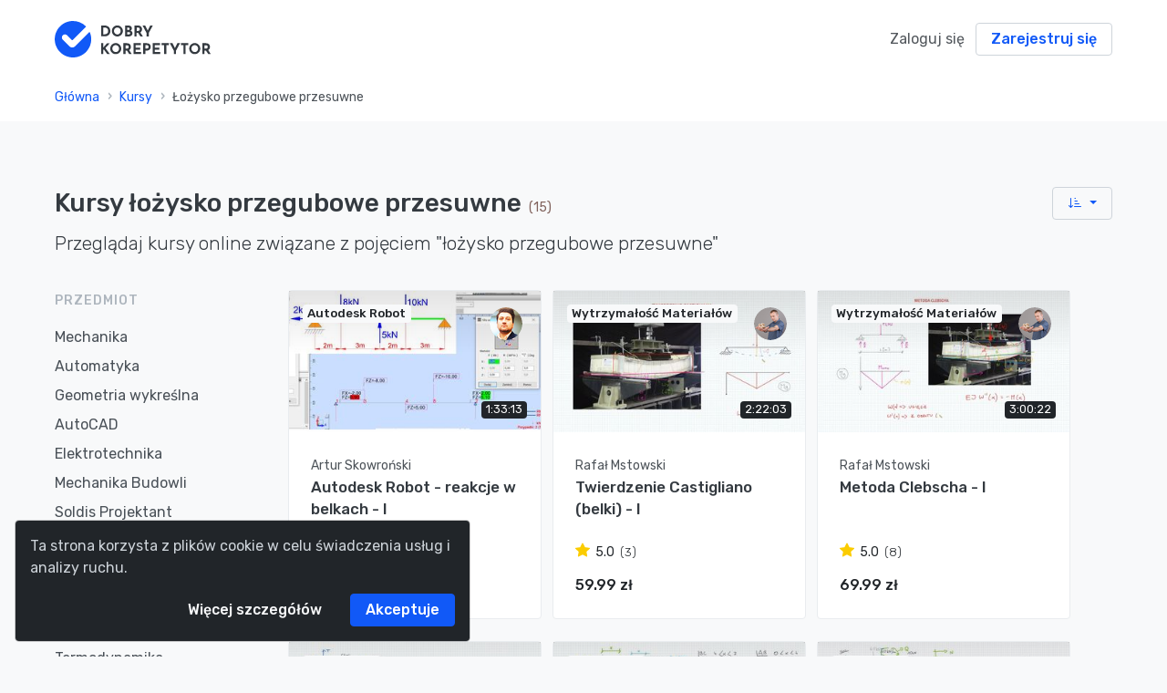

--- FILE ---
content_type: text/html; charset=utf-8
request_url: https://www.dobrykorepetytor.pl/kursy/lozysko-przegubowe-przesuwne/
body_size: 37117
content:






<!DOCTYPE html>
<html lang="pl">
<head>



<script>
window.dataLayer = window.dataLayer || [];
</script>

<link rel="dns-prefetch" href="https://www.google.pl">
<link rel="dns-prefetch" href="https://vimeo.com">
<link rel="preconect" href="https://www.facebook.com">
<link rel="dns-prefetch" href="https://www.facebook.com">
<link rel="preconect" href="https://connect.facebook.net">
<link rel="dns-prefetch" href="https://connect.facebook.net">
<link rel="dns-prefetch" href="https://fonts.gstatic.com">
<link rel="dns-prefetch" href="https://fonts.googleapis.com"/>
<link rel="dns-prefetch" href="https://googleads.g.doubleclick.net"/>
<link rel="dns-prefetch" href="https://pagead2.googlesyndication.com"/>
<link rel="dns-prefetch" href="https://stats.g.doubleclick.net"/>
<link rel="preconect" href="https://region1.analytics.google.com"/>
<link rel="dns-prefetch" href="https://region1.analytics.google.com"/>
<link rel="dns-prefetch" href="https://tpc.googlesyndication.com"/>
<link rel="dns-prefetch" href="ttps://partner.googleadservices.com"/>

<!-- Global site tag (gtag.js) - Google Analytics -->
<script async src="https://www.googletagmanager.com/gtag/js?id=G-2SS7E89P3T"></script>
<script>
  window.dataLayer = window.dataLayer || [];
  function gtag(){dataLayer.push(arguments);}
  gtag('js', new Date());
  gtag('config', 'G-2SS7E89P3T',{ 'debug_mode':false});
</script>









  <!-- Facebook Pixel Code -->
  <script nonce="GuD521tq">
    !function (f, b, e, v, n, t, s) {
      if (f.fbq) return;
      n = f.fbq = function () {
        n.callMethod ?
                n.callMethod.apply(n, arguments) : n.queue.push(arguments)
      };
      if (!f._fbq) f._fbq = n;
      n.push = n;
      n.loaded = !0;
      n.version = '2.0';
      n.queue = [];
      t = b.createElement(e);
      t.async = !0;
      t.src = v;
      s = b.getElementsByTagName(e)[0];
      s.parentNode.insertBefore(t, s)
    }(window,
            document, 'script', 'https://connect.facebook.net/en_US/fbevents.js');

    fbq('init', '1246450842422310');
    fbq('track', "PageView");
    
    
  </script>
  <noscript><img height="1" width="1" style="display:none"
                 src="https://www.facebook.com/tr?id=1246450842422310&ev=PageView&noscript=1"
  /></noscript>
  <!-- End Facebook Pixel Code -->

<style>
#hyvor-talk-view {
    display: none;
}
</style>

  


  <meta charset="utf-8">
  <meta http-equiv="x-ua-compatible" content="ie=edge">
  <meta name="viewport" content="width=device-width, initial-scale=1.0">
  <meta property="fb:app_id" content="1952503521444913"/>
  <meta name="theme-color" content="#1159f7">
  <meta name="apple-mobile-web-app-title" content="DobryKorepetytor">
  <meta name="application-name" content="DobryKorepetytor">
  <meta name="msapplication-TileColor" content="#da532c">
  <meta name="robots" content="max-image-preview:large">
  <!-- Primary Meta Tags -->
  <title>Kursy łożysko przegubowe przesuwne | DobryKorepetytor</title>
  <meta name="description"
        content="Przeglądaj kursy online związane z pojęciem &amp;quot;łożysko przegubowe przesuwne&amp;quot;. Pogłębiaj swoją wiedzę korzystając z kursów online prowadzonych przez sprawdzonych korepetytorów. Dzięki naszym kursom online uczysz się kiedy chcesz i gdzie chcesz. ">
  <meta name="author" content="DobryKorepetytor">
  <!-- Open Graph / Facebook -->
  <meta property="og:type" content="website">
  <meta property="og:url"
        content="https://www.dobrykorepetytor.pl">
  <meta property="og:title" content="Kursy łożysko przegubowe przesuwne">
  <meta property="og:description"
        content="Przeglądaj kursy online związane z pojęciem &amp;quot;łożysko przegubowe przesuwne&amp;quot;. Pogłębiaj swoją wiedzę korzystając z kursów online prowadzonych przez sprawdzonych korepetytorów. Dzięki naszym kursom online uczysz się kiedy chcesz i gdzie chcesz.">
  <meta property="og:image" content="

          https://www.dobrykorepetytor.pl/media/cache/10/81/1081329af1805a501463a3922792de5c.jpg">

  <!-- Structured data  -->
  <script type="application/ld+json">
    {
  "@context": "http://www.schema.org",
  "@type": "Organization",
  "name": "DobryKorepetytor.pl",
  "url": "https://www.dobrykorepetytor.pl",
  "sameAs": [
    "https://www.youtube.com/DobryKorepetytorpl",
    "https://www.facebook.com/groups/DobryKorepetytor"
  ],
  "logo": "https://www.dobrykorepetytor.pl/media/default/logo-color.svg"
}
  </script>

  
  <script type="application/ld+json">
          {
      "@context":"https://schema.org",
      "@type":"ItemList",
      "itemListElement":[
      
        {
          "@type":"ListItem",
          "position":1,
          "url":"https://www.dobrykorepetytor.pl/kurs/autocad-drukowanie-projektu"
        }
      , 
      
        {
          "@type":"ListItem",
          "position":2,
          "url":"https://www.dobrykorepetytor.pl/kurs/elementy-wspolne-punkt-przebicia-i-krawedz-plaszczyzn-w-rzutach-monge-a"
        }
      , 
      
        {
          "@type":"ListItem",
          "position":3,
          "url":"https://www.dobrykorepetytor.pl/kurs/autocad-w-budownictwie-i-architekturze-v"
        }
      , 
      
        {
          "@type":"ListItem",
          "position":4,
          "url":"https://www.dobrykorepetytor.pl/kurs/geometria-dachow-kurs-podstawowy"
        }
      , 
      
        {
          "@type":"ListItem",
          "position":5,
          "url":"https://www.dobrykorepetytor.pl/kurs/autocad-w-budownictwie-i-architekturze-iv"
        }
      , 
      
        {
          "@type":"ListItem",
          "position":6,
          "url":"https://www.dobrykorepetytor.pl/kurs/dowodzenie-twierdzen-poziom-podstawowy"
        }
      , 
      
        {
          "@type":"ListItem",
          "position":7,
          "url":"https://www.dobrykorepetytor.pl/kurs/kinematyka-mechanizmow-ruch-plaski-wstep-do-kinematyki-ii"
        }
      , 
      
        {
          "@type":"ListItem",
          "position":8,
          "url":"https://www.dobrykorepetytor.pl/kurs/autocad-w-budownictwie-i-architekturze-iii"
        }
      , 
      
        {
          "@type":"ListItem",
          "position":9,
          "url":"https://www.dobrykorepetytor.pl/kurs/kinematyka-punktu-wstep-do-kinematyki-i"
        }
      , 
      
        {
          "@type":"ListItem",
          "position":10,
          "url":"https://www.dobrykorepetytor.pl/kurs/aplikacja-equibeam-wprowadzenie-i-obliczenia"
        }
      , 
      
        {
          "@type":"ListItem",
          "position":11,
          "url":"https://www.dobrykorepetytor.pl/kurs/rzeczywiste-wielkosci-w-rzutach-mongea-i-rozwiniecia-siatki-wieloscianow"
        }
      , 
      
        {
          "@type":"ListItem",
          "position":12,
          "url":"https://www.dobrykorepetytor.pl/kurs/metoda-przemieszczen-i"
        }
      , 
      
        {
          "@type":"ListItem",
          "position":13,
          "url":"https://www.dobrykorepetytor.pl/kurs/podstawy-budownictwa"
        }
      , 
      
        {
          "@type":"ListItem",
          "position":14,
          "url":"https://www.dobrykorepetytor.pl/kurs/tarcie-slizgowe-w-ukladach-statycznych"
        }
      , 
      
        {
          "@type":"ListItem",
          "position":15,
          "url":"https://www.dobrykorepetytor.pl/kurs/soldis-projektant-linia-wplywu-belek"
        }
      , 
      
        {
          "@type":"ListItem",
          "position":16,
          "url":"https://www.dobrykorepetytor.pl/kurs/soldis-projektant-ugiecia-i-katy-obrotu-belek"
        }
      , 
      
        {
          "@type":"ListItem",
          "position":17,
          "url":"https://www.dobrykorepetytor.pl/kurs/przekroje-wieloscianow-kolineacja-i-powinowactwo-w-rzutach-mongea"
        }
      , 
      
        {
          "@type":"ListItem",
          "position":18,
          "url":"https://www.dobrykorepetytor.pl/kurs/autocad-w-budownictwie-i-architekturze-ii"
        }
      , 
      
        {
          "@type":"ListItem",
          "position":19,
          "url":"https://www.dobrykorepetytor.pl/kurs/metoda-sil-i"
        }
      , 
      
        {
          "@type":"ListItem",
          "position":20,
          "url":"https://www.dobrykorepetytor.pl/kurs/autocad-w-budownictwie-i-architekturze-i"
        }
      , 
      
        {
          "@type":"ListItem",
          "position":21,
          "url":"https://www.dobrykorepetytor.pl/kurs/prawa-kirchhoffa-metoda-oczkowa"
        }
      , 
      
        {
          "@type":"ListItem",
          "position":22,
          "url":"https://www.dobrykorepetytor.pl/kurs/schematy-blokowe-w-automatyce"
        }
      , 
      
        {
          "@type":"ListItem",
          "position":23,
          "url":"https://www.dobrykorepetytor.pl/kurs/kinematyka-ruchu-plaskiego-i"
        }
      , 
      
        {
          "@type":"ListItem",
          "position":24,
          "url":"https://www.dobrykorepetytor.pl/kurs/autodesk-robot-wykresy-sil-wewnetrznych-w-belkach"
        }
      , 
      
        {
          "@type":"ListItem",
          "position":25,
          "url":"https://www.dobrykorepetytor.pl/kurs/soldis-projektant-reakcje-podporowe-i-sily-wewnetrzne-w-kratownicach"
        }
      , 
      
        {
          "@type":"ListItem",
          "position":26,
          "url":"https://www.dobrykorepetytor.pl/kurs/przekroje-stozkow-w-rzutach-monge-a"
        }
      , 
      
        {
          "@type":"ListItem",
          "position":27,
          "url":"https://www.dobrykorepetytor.pl/kurs/soldis-projektant-reakcje-podporowe-i-sily-wewnetrzne-w-ramach"
        }
      , 
      
        {
          "@type":"ListItem",
          "position":28,
          "url":"https://www.dobrykorepetytor.pl/kurs/soldis-projektant-reakcje-podporowe-i-sily-wewnetrzne-w-belkach"
        }
      , 
      
        {
          "@type":"ListItem",
          "position":29,
          "url":"https://www.dobrykorepetytor.pl/kurs/fundamenty-termodynamiki-i-przemiany-termodynamiczne"
        }
      , 
      
        {
          "@type":"ListItem",
          "position":30,
          "url":"https://www.dobrykorepetytor.pl/kurs/wykresy-sil-wewnetrznych-belki-metoda-szybka-iii"
        }
      , 
      
        {
          "@type":"ListItem",
          "position":31,
          "url":"https://www.dobrykorepetytor.pl/kurs/rownanie-bernoulliego-zadania-wybrane"
        }
      , 
      
        {
          "@type":"ListItem",
          "position":32,
          "url":"https://www.dobrykorepetytor.pl/kurs/parcie-hydrostatyczne-ii-konstrukcje-zakrzywione"
        }
      , 
      
        {
          "@type":"ListItem",
          "position":33,
          "url":"https://www.dobrykorepetytor.pl/kurs/autodesk-robot-reakcje-w-belkach-ii"
        }
      , 
      
        {
          "@type":"ListItem",
          "position":34,
          "url":"https://www.dobrykorepetytor.pl/kurs/autodesk-robot-reakcje-w-belkach-i"
        }
      , 
      
        {
          "@type":"ListItem",
          "position":35,
          "url":"https://www.dobrykorepetytor.pl/kurs/parcie-hydrostatyczne-i-konstrukcje-plaskie"
        }
      , 
      
        {
          "@type":"ListItem",
          "position":36,
          "url":"https://www.dobrykorepetytor.pl/kurs/cieplo-calkowite-wlasciwe-funkcja-przejscia-i-bilans-cieplny"
        }
      , 
      
        {
          "@type":"ListItem",
          "position":37,
          "url":"https://www.dobrykorepetytor.pl/kurs/mechanika-plynow-wprowadzenie"
        }
      , 
      
        {
          "@type":"ListItem",
          "position":38,
          "url":"https://www.dobrykorepetytor.pl/kurs/metoda-zespolona-przebiegi-chwilowe"
        }
      , 
      
        {
          "@type":"ListItem",
          "position":39,
          "url":"https://www.dobrykorepetytor.pl/kurs/macierz-obrotu-i-skladanie-rotacji"
        }
      , 
      
        {
          "@type":"ListItem",
          "position":40,
          "url":"https://www.dobrykorepetytor.pl/kurs/rzuty-mongea-transformacja-przynaleznosc-rownoleglosc"
        }
      , 
      
        {
          "@type":"ListItem",
          "position":41,
          "url":"https://www.dobrykorepetytor.pl/kurs/wykresy-sil-wewnetrznych-ramy-plaskie-metoda-szybka-ii"
        }
      , 
      
        {
          "@type":"ListItem",
          "position":42,
          "url":"https://www.dobrykorepetytor.pl/kurs/kinematyka-ruchu-obrotowego"
        }
      , 
      
        {
          "@type":"ListItem",
          "position":43,
          "url":"https://www.dobrykorepetytor.pl/kurs/liniowe-przeksztalcenie-zmiennych-stanu"
        }
      , 
      
        {
          "@type":"ListItem",
          "position":44,
          "url":"https://www.dobrykorepetytor.pl/kurs/funkcja-kwadratowa-poziom-podstawowy"
        }
      , 
      
        {
          "@type":"ListItem",
          "position":45,
          "url":"https://www.dobrykorepetytor.pl/kurs/kinematyka-punktu-i"
        }
      , 
      
        {
          "@type":"ListItem",
          "position":46,
          "url":"https://www.dobrykorepetytor.pl/kurs/charakterystyki-bodego-logarytmiczne-amplitudowo-fazowe"
        }
      , 
      
        {
          "@type":"ListItem",
          "position":47,
          "url":"https://www.dobrykorepetytor.pl/kurs/linie-wplywu-w-belkach-metoda-kinematyczna-i"
        }
      , 
      
        {
          "@type":"ListItem",
          "position":48,
          "url":"https://www.dobrykorepetytor.pl/kurs/kryterium-stabilnosci-routh-a"
        }
      , 
      
        {
          "@type":"ListItem",
          "position":49,
          "url":"https://www.dobrykorepetytor.pl/kurs/metoda-superpozycji-w-obwodach-elektrycznych"
        }
      , 
      
        {
          "@type":"ListItem",
          "position":50,
          "url":"https://www.dobrykorepetytor.pl/kurs/rzut-cechowany-przebieg-drogi-i-placu-w-terenie"
        }
      , 
      
        {
          "@type":"ListItem",
          "position":51,
          "url":"https://www.dobrykorepetytor.pl/kurs/metoda-obciazen-wtornych"
        }
      , 
      
        {
          "@type":"ListItem",
          "position":52,
          "url":"https://www.dobrykorepetytor.pl/kurs/podstawowe-uklady-regulacji-w-automatyce"
        }
      , 
      
        {
          "@type":"ListItem",
          "position":53,
          "url":"https://www.dobrykorepetytor.pl/kurs/metoda-maxwella-mohra-calkowanie-graficzne-belki"
        }
      , 
      
        {
          "@type":"ListItem",
          "position":54,
          "url":"https://www.dobrykorepetytor.pl/kurs/wyznaczanie-schematu-zastepczego-dla-skladowej-zerowej"
        }
      , 
      
        {
          "@type":"ListItem",
          "position":55,
          "url":"https://www.dobrykorepetytor.pl/kurs/transformata-z-w-automatyce"
        }
      , 
      
        {
          "@type":"ListItem",
          "position":56,
          "url":"https://www.dobrykorepetytor.pl/kurs/transformata-laplace-a-w-automatyce"
        }
      , 
      
        {
          "@type":"ListItem",
          "position":57,
          "url":"https://www.dobrykorepetytor.pl/kurs/wyznaczanie-rezystancji-zastepczej-wypadkowej"
        }
      , 
      
        {
          "@type":"ListItem",
          "position":58,
          "url":"https://www.dobrykorepetytor.pl/kurs/twierdzenie-castigliano-belki-i"
        }
      , 
      
        {
          "@type":"ListItem",
          "position":59,
          "url":"https://www.dobrykorepetytor.pl/kurs/metoda-clebscha-i"
        }
      , 
      
        {
          "@type":"ListItem",
          "position":60,
          "url":"https://www.dobrykorepetytor.pl/kurs/rzut-cechowany-konstrukcje-podstawowe"
        }
      , 
      
        {
          "@type":"ListItem",
          "position":61,
          "url":"https://www.dobrykorepetytor.pl/kurs/momenty-bezwladnosci-figur-plaskich-i"
        }
      , 
      
        {
          "@type":"ListItem",
          "position":62,
          "url":"https://www.dobrykorepetytor.pl/kurs/srodki-ciezkosci-figur-plaskich"
        }
      , 
      
        {
          "@type":"ListItem",
          "position":63,
          "url":"https://www.dobrykorepetytor.pl/kurs/wykresy-sil-wewnetrznych-ramy-plaskie-metoda-szybka-i"
        }
      , 
      
        {
          "@type":"ListItem",
          "position":64,
          "url":"https://www.dobrykorepetytor.pl/kurs/wykresy-sil-wewnetrznych-ramy-plaskie-metoda-funkcji-i"
        }
      , 
      
        {
          "@type":"ListItem",
          "position":65,
          "url":"https://www.dobrykorepetytor.pl/kurs/metoda-elementow-skonczonych-belki-i"
        }
      , 
      
        {
          "@type":"ListItem",
          "position":66,
          "url":"https://www.dobrykorepetytor.pl/kurs/geometria-analityczna-poziom-podstawowy"
        }
      , 
      
        {
          "@type":"ListItem",
          "position":67,
          "url":"https://www.dobrykorepetytor.pl/kurs/wykresy-sil-wewnetrznych-belki-metoda-szybka-ii"
        }
      , 
      
        {
          "@type":"ListItem",
          "position":68,
          "url":"https://www.dobrykorepetytor.pl/kurs/wykresy-sil-wewnetrznych-belki-metoda-funkcji-ii"
        }
      , 
      
        {
          "@type":"ListItem",
          "position":69,
          "url":"https://www.dobrykorepetytor.pl/kurs/wykresy-sil-wewnetrznych-belki-metoda-szybka-i"
        }
      , 
      
        {
          "@type":"ListItem",
          "position":70,
          "url":"https://www.dobrykorepetytor.pl/kurs/wykresy-sil-wewnetrznych-belki-metoda-funkcji-i"
        }
      , 
      
        {
          "@type":"ListItem",
          "position":71,
          "url":"https://www.dobrykorepetytor.pl/kurs/sily-w-pretach-kratownic-ii"
        }
      , 
      
        {
          "@type":"ListItem",
          "position":72,
          "url":"https://www.dobrykorepetytor.pl/kurs/sily-w-pretach-kratownic-i"
        }
      , 
      
        {
          "@type":"ListItem",
          "position":73,
          "url":"https://www.dobrykorepetytor.pl/kurs/reakcje-podporowe-w-ramach-plaskich"
        }
      , 
      
        {
          "@type":"ListItem",
          "position":74,
          "url":"https://www.dobrykorepetytor.pl/kurs/reakcje-podporowe-w-belkach-iii"
        }
      , 
      
        {
          "@type":"ListItem",
          "position":75,
          "url":"https://www.dobrykorepetytor.pl/kurs/reakcje-podporowe-w-belkach-ii"
        }
      , 
      
        {
          "@type":"ListItem",
          "position":76,
          "url":"https://www.dobrykorepetytor.pl/kurs/reakcje-podporowe-w-belkach-i"
        }
      
      
      ]
    }
    </script>


  <link rel="canonical" href="https://www.dobrykorepetytor.pl/kursy/lozysko-przegubowe-przesuwne/">
  <link rel="icon" href="/static/images/favicons/favicon.a28279d974c6.ico" type="image/x-icon">
  <link rel="apple-touch-icon" sizes="180x180" href="/static/images/favicons/apple-touch-icon.7ac8d46ed7df.png">
  <link rel="icon" type="image/png" sizes="32x32" href="/static/images/favicons/favicon-32x32.7a92b8316434.png">
  <link rel="icon" type="image/png" sizes="192x192" href="/static/images/favicons/android-chrome-192x192.1567d0944bca.png">
  <link rel="icon" type="image/png" sizes="16x16" href="/static/images/favicons/favicon-16x16.b1e519ea5639.png">
  <link rel="manifest" href="/static/images/favicons/site.b095baa96b4a.webmanifest">
  <link rel="mask-icon" href="/static/images/favicons/safari-pinned-tab.f81285840c95.svg">

  <link rel="stylesheet" href="/static/CACHE/css/output.640e3d26de9f.css" type="text/css">
  <style type="text/css">@charset "UTF-8";.container{padding-right:20px;padding-left:20px}.min-height-30{min-height:30rem}.min-height-20{min-height:20rem}.min-height-10{min-height:10rem}.min-height-5{min-height:5rem}.avatar.avatar-md{width:3.50rem;height:3.50rem}.avatar.avatar-xss{width:1.75rem;height:1.75rem}.avatar-upload{width:120px;height:120px;position:relative;display:inline-block}.course-thumb-192{width:192px}.course-thumb-146{width:146px}input[type=file],input[type=file]::-webkit-file-upload-button{cursor:pointer}.hr-tansparent{border-top:1px solid #e9ecef12}.footer-line-height{line-height:1.8rem}.loading{display:block;position:fixed;z-index:1000000000000000000000;height:2em;width:2em;overflow:visible;margin:auto;top:0;left:0;bottom:0;right:0}.loading:before{content:'';display:block;position:fixed;top:0;left:0;width:100%;height:100%;background-color:rgba(0,0,0,0.3)}.cookiealert{position:fixed;bottom:0rem;left:0;right:0;margin:1rem;max-width:500px;z-index:9999!important;opacity:0;border-radius:0;transform:translateY(100%);transition:all 0ms ease-out}.cookiealert.show{opacity:1;transform:translateY(0%);transition-delay:0ms}.cookiealert .acceptcookies{margin-left:10px;vertical-align:baseline}.alert-container{position:fixed;z-index:1025;width:100%}.alert-message{position:absolute;top:1rem;z-index:1030;max-width:450px;overflow:hidden;font-size:.875rem;background-clip:padding-box;border:1px solid rgba(0,0,0,.1);border-radius:.25rem;box-shadow:0 0.25rem 0.75rem rgba(0,0,0,.1);-webkit-backdrop-filter:blur(10px);backdrop-filter:blur(10px)}span.plus{font-weight:normal}.password_reset{margin-bottom:1rem}.alert.alert-block.alert-danger>ul{list-style-type:none!important;padding:0.8rem}.date-separator{margin-left:10px;margin-right:10px;margin-top:5px}.medium-zoom-overlay{z-index:1060}.medium-zoom-image--opened{z-index:1070}.badge-grow{width:1rem!important;height:1rem!important;opacity:0;animation:spinner-grow .75s linear infinite}.btn-outline-google{background-color:white;border-color:#ced4da;display:flex;flex-direction:row;align-items:center}.btn-outline-google:hover{background-color:white;border-color:rgba(0,0,0,0.90)}.btn-outline-facebook{color:#1877F2;background-color:white;border-color:#1877F2;display:flex;flex-direction:row;align-items:center}.btn-outline-facebook:hover{color:#fff;background-color:#1877F2;border-color:#1877F2}.google-signin-logo{content:url("/static/images/svg/social/signin/google.48ce3cd9f438.svg?ac7334a26314");height:18px;margin-right:24px}.facebook-signin-logo{content:url("/static/images/svg/social/signin/facebook.ce0c8188520a.svg?0225596ff7a5");height:20px;margin-right:24px}.top-120{top:120px;z-index:1010}.course-list-item-time{display:inline-block;width:3rem;text-align:right}.sticky-top-nav{z-index:1020;position:fixed;width:100%;top:0}.sticky-top-toast{top:2em!important;position:fixed;z-index:1500;height:0px}.sticky-top-filter{top:5em!important}.list-group-item:last-child{margin-bottom:-1px}a.card:focus{transform:translateY(-5px);box-shadow:0px 10px 20px rgba(0,0,0,0.08)}.carousel-cell{width:85%;margin-right:10px;min-height:100%}.blik-type:focus,.payment-type:focus{border-color:#b9d0f8!important;box-shadow:0 0 0 0.2rem rgba(0,123,255,0.25)!important}.blik-type:hover,.payment-type:hover{border-color:#b9d0f8!important;box-shadow:0 0 0 0.2rem rgba(0,123,255,0.25)!important}img.logo.pep-logo{height:1.6rem}.dropdown-share.show{z-index:1030}#share{width:100%;text-align:center}#share a{width:50px;height:50px;display:inline-block;margin:8px;border-radius:50%;font-size:24px;color:#fff;opacity:0.75;transition:opacity 0.15s linear}#share a:hover{opacity:1}#share i{position:relative;top:50%;transform:translateY(-50%)}.facebook{background:#3b5998}.twitter{background:#55acee}.googleplus{background:#dd4b39}.linkedin{background:#0077b5}.pinterest{background:#cb2027}.social-icon{width:48px;height:48px}.badge-xl{font-size:90%;font-weight:400}.section-title{padding-left:2rem;text-indent:-2rem;margin-right:0.5rem}.text-indent-0{text-indent:0rem}.section-title small{text-indent:0rem}.z-1010{z-index:1010!important}.z-1030{z-index:1030!important}figure img{position:relative;max-width:100%;height:auto;text-align:center;margin-top:0.8rem;transition:-webkit-transform 0.25s ease;image-rendering:-webkit-optimize-contrast;image-rendering:crisp-edges}article figure{text-align:center}figcaption{margin-top:0.75rem;font-size:0.75rem;color:#4E555A;text-align:center}p.span .math-tex{text-align:center}ol.custom-counter{padding-left:0}ol.custom-counter{counter-reset:step-counter 0}ol.custom-counter>li{list-style-type:none;position:relative;margin:1em 0 1em;padding:0.5em 0 0.5em 3em}ol.custom-counter>li:before{content:counter(step-counter);counter-increment:step-counter;position:absolute;top:0;left:0;background-color:#1159f7ff;border-radius:50%;color:white;width:2.3em;height:2.3em;text-align:center;line-height:2.4em;top:0em}.mjx-block{text-align:center!important}.btn-round-lg{width:4rem!important;height:4rem!important}.btn-floating{position:fixed;z-index:1030;bottom:1.5rem;right:1.5rem}.btn-round{width:2rem;height:2rem;line-height:2rem;border-radius:50%;padding:0;display:flex;align-items:center;justify-content:center}@keyframes zoominoutsinglefeatured{0%{transform:scale(0,0)}50%{transform:scale(1.4,1.4)}100%{transform:scale(1,1)}}.chat-icons{animation:zoominoutsinglefeatured 350ms forwards;animation-timing-function:ease-in;animation-delay:1s;-webkit-animation:zoominoutsinglefeatured 350ms forwards;-webkit-animation-delay:1s;transform:scale(0,0);font-weight:normal;font-style:normal;font-size:24px;line-height:1;letter-spacing:normal;text-transform:none;display:inline-block;white-space:nowrap;word-wrap:normal;direction:ltr;-webkit-font-feature-settings:'liga';-webkit-font-smoothing:antialiased;z-index:1052}.sidebar-floating.collapse:not(.show){opacity:0;display:block;pointer-events:none;-webkit-transform:translateY(50px);transform:translateY(50px)}#courses-list-headline{}@media only screen and (min-width:768px){.sidebar-floating{width:450px!important}#courses-list-headline{box-shadow:none!important;position:relative;z-index:unset}}.sidebar-floating{position:fixed;right:1.5rem;bottom:6rem;height:auto;border-radius:0.5rem;box-shadow:0 0.1875rem 0.375rem rgba(33,37,41,0.1);border:1px solid #dee2e6;background:#fff;z-index:1060;transition:opacity .35s ease,-webkit-transform .35s ease!important;transition:opacity .35s ease,transform .35s ease!important;transition:opacity .35s ease,transform .35s ease,-webkit-transform .35s ease!important;width:calc(100vw - 3rem)}.chat-item .media-body{margin-left:0.75rem;border-radius:0.5rem;padding:1rem;background:#e6f2ff}.chat-item + .chat-item{margin-top:0.75rem}.chat-item{font-size:.875rem;line-height:1.3125rem}.chat-item-title{display:flex;justify-content:space-between;margin-bottom:0.375rem}.badge-chat{font-size:56%}.badge-absolute{position:absolute!important;font-weight:400;border-radius:50%}.badge-border-white{border:1px solid #f8f9fa}.msger-chat{flex:1;overflow-y:auto;padding:10px;max-height:65vh!important}.msger-chat::-webkit-scrollbar{width:6px}.msger-chat::-webkit-scrollbar-track{background:#ddd}.msger-chat::-webkit-scrollbar-thumb{background:#bdbdbd}.msg{display:flex;align-items:flex-end;margin-bottom:10px}.msg:last-of-type{margin:0}.msg-img{width:50px;height:50px;margin-right:10px;background:#ddd;background-repeat:no-repeat;background-position:center;background-size:cover;border-radius:50%}.msg-bubble{border-radius:20px;clear:both;margin:5px 0;max-width:80%;padding:10px 15px;position:relative;margin-bottom:1rem;font-size:14px}.msg-bubble:after{border-radius:50%;bottom:0;content:" ";height:30px;position:absolute;width:30px;z-index:-1}.receive{background:#ececec;float:left}.receive:after{box-shadow:inset 1px 9px 0 4px #fff,inset -9px 0px 0 2px #ececec,0 0 0 1px #fff;left:-19px;margin-left:5px}.send{background:#2d8cfa;color:#fff;float:right}.send:after{box-shadow:inset -1px 9px 0 4px #fff,inset 9px 1px 0 2px #2d8cfa,0 0 0 1px #fff;right:-19px}.spinme-right{display:inline-block;padding:15px 20px;font-size:14px;border-radius:30px;line-height:1.25em;font-weight:100;opacity:0.2}.spinme-left{display:inline-block;padding:15px 20px;font-size:14px;color:#ccc;border-radius:30px;line-height:1.25em;font-weight:100;opacity:0.2}.spinner{margin:0;width:30px;text-align:center}.spinner>div{width:10px;height:10px;border-radius:100%;display:inline-block;-webkit-animation:sk-bouncedelay 1.0s infinite ease-in-out both;animation:sk-bouncedelay 1.0s infinite ease-in-out both;background:rgba(0,0,0,1)}.spinner .bounce1{-webkit-animation-delay:-0.32s;animation-delay:-0.32s}.spinner .bounce2{-webkit-animation-delay:-0.16s;animation-delay:-0.16s}@-webkit-keyframes sk-bouncedelay{0%,80%,100%{-webkit-transform:scale(0)}40%{-webkit-transform:scale(1)}}@keyframes sk-bouncedelay{0%,80%,100%{-webkit-transform:scale(0);transform:scale(0)}40%{-webkit-transform:scale(1);transform:scale(1)}}.ml-05{margin-left:0.5rem!important}.review-total-votes{font-size:0.84rem}.vertical-right-aligned{transform:rotate(-90deg);transform-origin:100% 100%;position:fixed;right:0;top:40%;z-index:100}a.card.selected{border-color:#0075ff!important;box-shadow:0 0 0 0.2rem rgba(0,123,255,0.25)!important;transform:translateY(-5px)}.discount-tag{margin-right:2px;display:inline-block;text-align:center;white-space:nowrap;vertical-align:baseline;line-height:1.5rem;border-radius:0.25rem;text-transform:uppercase}.discount-tag:hover{color:#02B875;border-color:#02B875;background-color:transparent}.coupon-hover-effect:hover{color:#495057;background-color:transparent;border-color:#1159f7ff}.promo-bar{z-index:1040}.promo-bar-close{background:transparent;font-weight:300;color:#ffffff;text-shadow:0 0px 0 #fff;opacity:.8;font-size:1.5rem;line-height:20px;-webkit-appearance:none;-moz-appearance:none;appearance:none;padding:0;border:0}.promo-bar-close:hover{opacity:.5}.top-4{top:4rem}.top-2{top:2rem}.span-small{font-size:0.75rem!important;font-weight:400!important}.course-counter{font-weight:400;color:#81625c;padding-left:2px}.overlay-spinner{position:absolute!important;position:absolute;top:50%;left:50%;transform:translate(-0%,-50%);width:50%}.disable-pointer-events{pointer-events:none}.brightness-97{filter:brightness(97%)}.lozad.loaded{-webkit-filter:blur(0)!important;filter:blur(0)!important;opacity:1}.lozad{opacity:0.4;-webkit-filter:blur(5px);filter:blur(5px);transition:filter 50ms,-webkit-filter 50ms,opacity 50ms ease-in-out}.lozad.loaded.couple-img-bg{opacity:20%;-webkit-filter:blur(0)!important;filter:blur(0)!important}.card-img-placeholder{background-color:rgba(0,0,0,0.05);position:relative;overflow:hidden;padding-bottom:56%}.card-img-placeholder img{width:100%!important;display:block;position:absolute!important}.avatar-placeholder{background-size:cover;border-radius:5rem;width:max-content;height:min-content;background-color:rgba(0,0,0,0.05);position:relative;overflow:hidden}.cart-item-empty-cover{width:120px;height:120px;object-fit:cover}.verified-purchase{width:1rem;height:1rem}.mt-05{margin-top:0.25rem}.mb-05{margin-bottom:0.25rem}.step-circle.small-text{font-size:1.25rem}.filter-contrast{filter:contrast(0.5);-webkit-filter:contrast(0.5)}.footer-item{color:#4E555A!important;margin-bottom:0.6rem}.footer-item:hover{color:#3b4148!important;text-decoration:underline}.social-footer-icon svg{height:28px;fill:#4E555A;transition:all .2s ease-out}.facebook-color:hover svg{fill:#1877F2}.yt-color:hover svg{fill:#FF0000}.no-underline:hover{text-decoration:none!important}.underline:hover{text-decoration:underline!important;cursor:pointer}.normal-underline{text-decoration:underline!important;cursor:pointer}.shadow-top{box-shadow:0 -2px 24px rgba(0,0,0,.2)}.invert{filter:invert(80%)}.greyscale{filter:grayscale(100%)}.brightness-90{filter:brightness(90%)}.sb-outline{border-color:#e5e5ef;background-color:transparent}.social-btn{display:inline-block;width:2.1rem;height:2.1rem;padding:0;border:1px solid transparent;transition:border-color 0.25s ease-in-out,background-color 0.25s ease-in-out,color 0.25s ease-in-out;fill:#343a40;font-size:.9375rem;text-align:center;text-decoration:none!important}.sb-facebook:hover{fill:#3b5998}.badge-card{position:absolute;z-index:10;margin:20px}.gallery-lazyload{position:relative}.carousel{width:100%}.carousel-caption{z-index:1050!important;padding-top:10px;padding-bottom:10px;font-size:initial}.carousel-cell-image{min-height:360px;min-width:500px;background-color:#f8f9fa;transition:opacity 0.4s;opacity:0}.gallery-cell{border:1px solid #e9ecef;border-radius:0.25rem}.carousel-fs-container{display:none;position:fixed;width:100%;height:100%;top:0;left:0;right:0;bottom:0;background-color:rgb(0,0,0);z-index:1090;cursor:pointer}.carousel-fs-container.show{display:block}.btn-carousel-fs{position:absolute;right:1rem;top:1rem;z-index:1}.modal-carousel{max-width:100%}.carousel-inner{height:100vh}.btn-carousel-close{position:absolute;z-index:1030;right:0}.obfuscate{unicode-bidi:bidi-override;direction:rtl}.course-gallery-holder{overflow:hidden;position:relative;max-height:362px;min-height:350px;margin-bottom:2rem;margin-top:1rem;border-radius:0.25rem}.placeholder{position:relative;overflow:hidden;background-color:#e9ecef;color:transparent}.carousel-placeholder{height:20rem;border-radius:.25rem}.text-placeholder{border-radius:.25rem}.review-placeholder{height:24rem}.placeholder:after{position:absolute;top:0;right:0;bottom:0;left:0;-webkit-transform:translateX(-100%);transform:translateX(-100%);background-image:-webkit-gradient(linear,left top,right top,color-stop(0,rgba(255,255,255,0)),color-stop(20%,rgba(255,255,255,0.2)),color-stop(60%,rgba(255,255,255,0.5)),to(rgba(255,255,255,0)));background-image:linear-gradient(90deg,rgba(255,255,255,0) 0,rgba(255,255,255,0.2) 20%,rgba(255,255,255,0.5) 60%,rgba(255,255,255,0));-webkit-animation:shimmer 1s infinite;animation:shimmer 1s infinite;content:''}@-webkit-keyframes shimmer{100%{-webkit-transform:translateX(100%);transform:translateX(100%)}}@keyframes shimmer{100%{-webkit-transform:translateX(100%);transform:translateX(100%)}}.course-gallery:after{content:'';position:absolute;top:0;left:93%;right:0;bottom:0;background:linear-gradient(to right,transparent 0%,#f8f9fa 100%)}.stop-animation{animation:none}.video-play-icon.bg-dark-transparent{background-color:rgba(0,0,0,0.50)}.modal-backdrop.show{opacity:0.75}.js-ajax-placeholder{padding:0!important;border:none!important}.video-cover-transparent{background:transparent}.embed-responsive-transparent{background:transparent}.course-title{font-size:106%;line-height:1.5rem;display:-webkit-box;-webkit-line-clamp:3;-webkit-box-orient:vertical;overflow:hidden;font-weight:500}.course-img-gradient{background-image:linear-gradient(180deg,#0000005c 0%,rgb(0 0 0 / 0%) 100%);opacity:0.3;z-index:1;height:70px;position:absolute;left:0;right:0}@media (max-width:576px){.course-title{font-size:108%}.badge-card-time{font-size:75%}}.badge-card-time{position:absolute;z-index:1010;right:15px;bottom:15px;font-size:80%;font-weight:400}.badge-avatar{position:absolute;z-index:1010;right:15px;top:15px}.badge-card-is-free{color:#fff;background-color:#1159f7ff;display:inline-block;padding:0.25em 0.4em;font-weight:500;line-height:1;text-align:center;white-space:nowrap;vertical-align:baseline;border-radius:0.25rem;transition:color 0.15s ease-in-out,background-color 0.15s ease-in-out,border-color 0.15s ease-in-out,box-shadow 0.15s ease-in-out;font-size:85%}.badge-card-discount{position:absolute;z-index:1010;left:15px;top:15px;font-size:100%}.badge-card-subject{position:absolute;z-index:1010;left:15px;top:15px;font-size:85%}.badge-card-is-draft{position:absolute;z-index:1010;right:15px;top:15px;font-size:18px}.btn-checkout{display:none;position:absolute;right:24px;bottom:24px}a.card-course:hover{-webkit-transform:none!important;transform:none!important;box-shadow:none!important}@media (min-width:576px){.card-course:hover .btn-checkout{display:block}}.card-course-avatar{position:absolute;z-index:1010;margin:20px}.draft-cover{position:absolute;z-index:2}.card-draft{opacity:50%;filter:contrast(95%)}a:hover>.card-body{text-decoration:underline!important}.text-smaller{font-size:96%}.text-smallest{font-size:86%}.carousel-cell-image,.card-img-top{filter:contrast(95%)}.card-video-top{width:102%!important;height:102%!important;display:block;position:absolute}.card-course-owner{padding:1.5rem}label{width:100%;font-size:1rem}.card-input-element + .card{height:calc(36px + 2 * 1rem);color:var(--primary);-webkit-box-shadow:none;box-shadow:none;border:2px solid transparent;border-radius:4px}.card-input-element + .card:hover{cursor:pointer}.card-input-element:checked + .card{border:2px solid var(--primary);-webkit-transition:border .3s;-o-transition:border .3s;transition:border .3s}.card-input-element:checked + .card::before{content:'\e5ca';color:#AFB8EA;font-family:'Material Icons';font-size:24px;-webkit-animation-name:fadeInCheckbox;animation-name:fadeInCheckbox;-webkit-animation-duration:.5s;animation-duration:.5s;-webkit-animation-timing-function:cubic-bezier(0.4,0,0.2,1);animation-timing-function:cubic-bezier(0.4,0,0.2,1)}@-webkit-keyframes fadeInCheckbox{from{opacity:0;-webkit-transform:rotateZ(-20deg)}to{opacity:1;-webkit-transform:rotateZ(0deg)}}@keyframes fadeInCheckbox{from{opacity:0;transform:rotateZ(-20deg)}to{opacity:1;transform:rotateZ(0deg)}}.payment-method-svg{max-height:2rem}.payment-method-img-wrapper{position:relative;float:left}.payment-method-expand:after{right:15px;bottom:18px;position:absolute;content:url("/static/images/svg/bi-chevron-down.2d4af4b203d4.svg?37db03c2407d")}label[aria-expanded="true"] .payment-method-expand:after{content:url("/static/images/svg/bi-chevron-up.2639bfe05849.svg?288816417d9d")}.coupon-expand:after{position:absolute;margin-top:2px;padding-left:9px;content:url("/static/images/svg/bi-chevron-down.2d4af4b203d4.svg?37db03c2407d")}.couponCollapse[aria-expanded="true"]:after{content:url("/static/images/svg/bi-chevron-up.2639bfe05849.svg?288816417d9d")}.btn-close{opacity:0.6;content:url("/static/images/svg/bi-x.863dcce4cd02.svg?a9cdef990887")}.btn-close:hover{opacity:1}input[name="payment_method"]{width:19px;height:19px}.cursor-grab:hover{cursor:pointer}@media (min-width:576px){.border-sm-top{border-top:1px solid #e3e7eb!important}.border-sm-right{border-right:1px solid #e3e7eb!important}.border-sm-bottom{border-bottom:1px solid #e3e7eb!important}.border-sm-left{border-left:1px solid #e3e7eb!important}.border-sm-top-0{border-top:0!important}.border-sm-right-0{border-right:0!important}.border-sm-bottom-0{border-bottom:0!important}.border-sm-left-0{border-left:0!important}.border-sm-x{border-left:1px solid #e3e7eb!important;border-right:1px solid #e3e7eb!important}.border-sm-y{border-top:1px solid #e3e7eb!important;border-bottom:1px solid #e3e7eb!important}.border-sm{border-top:1px solid #e3e7eb!important;border-bottom:1px solid #e3e7eb!important;border-left:1px solid #e3e7eb!important;border-right:1px solid #e3e7eb!important}.border-sm-0{border-top:0!important;border-bottom:0!important;border-left:0!important;border-right:0!important}}@media (min-width:768px){.border-md-top{border-top:1px solid #e3e7eb!important}.border-md-right{border-right:1px solid #e3e7eb!important}.border-md-bottom{border-bottom:1px solid #e3e7eb!important}.border-md-left{border-left:1px solid #e3e7eb!important}.border-md-top-0{border-top:0!important}.border-md-right-0{border-right:0!important}.border-md-bottom-0{border-bottom:0!important}.border-md-left-0{border-left:0!important}.border-md-x{border-left:1px solid #e3e7eb!important;border-right:1px solid #e3e7eb!important}.border-md-y{border-top:1px solid #e3e7eb!important;border-bottom:1px solid #e3e7eb!important}.border-md{border-top:1px solid #e3e7eb!important;border-bottom:1px solid #e3e7eb!important;border-left:1px solid #e3e7eb!important;border-right:1px solid #e3e7eb!important}.border-md-0{border-top:0!important;border-bottom:0!important;border-left:0!important;border-right:0!important}}@media (min-width:992px){.border-lg-top{border-top:1px solid #e3e7eb!important}.border-lg-right{border-right:1px solid #e3e7eb!important}.border-lg-bottom{border-bottom:1px solid #e3e7eb!important}.border-lg-left{border-left:1px solid #e3e7eb!important}.border-lg-top-0{border-top:0!important}.border-lg-right-0{border-right:0!important}.border-lg-bottom-0{border-bottom:0!important}.border-lg-left-0{border-left:0!important}.border-lg-x{border-left:1px solid #e3e7eb!important;border-right:1px solid #e3e7eb!important}.border-lg-y{border-top:1px solid #e3e7eb!important;border-bottom:1px solid #e3e7eb!important}.border-lg{border-top:1px solid #e3e7eb!important;border-bottom:1px solid #e3e7eb!important;border-left:1px solid #e3e7eb!important;border-right:1px solid #e3e7eb!important}.border-lg-0{border-top:0!important;border-bottom:0!important;border-left:0!important;border-right:0!important}}@media (min-width:1200px){.border-xl-top{border-top:1px solid #e3e7eb!important}.border-xl-right{border-right:1px solid #e3e7eb!important}.border-xl-bottom{border-bottom:1px solid #e3e7eb!important}.border-xl-left{border-left:1px solid #e3e7eb!important}.border-xl-top-0{border-top:0!important}.border-xl-right-0{border-right:0!important}.border-xl-bottom-0{border-bottom:0!important}.border-xl-left-0{border-left:0!important}.border-xl-x{border-left:1px solid #e3e7eb!important;border-right:1px solid #e3e7eb!important}.border-xl-y{border-top:1px solid #e3e7eb!important;border-bottom:1px solid #e3e7eb!important}.border-xl{border-top:1px solid #e3e7eb!important;border-bottom:1px solid #e3e7eb!important;border-left:1px solid #e3e7eb!important;border-right:1px solid #e3e7eb!important}.border-xl-0{border-top:0!important;border-bottom:0!important;border-left:0!important;border-right:0!important}}.payment-method-text-margin{margin-top:1.6rem;margin-bottom:1.6rem}@media (max-width:576px){.buy-btn-wrapper-mobile{margin:10px 12px;padding:0px 0px}.btn-mobile-lg{font-size:1.25rem}.payment-method-text-margin{margin-top:1.3rem;margin-bottom:1.3rem;margin-left:1.6rem}}.pay-button:disabled{color:#ffffff;background:#acc5fc;opacity:1;border-color:#acc5fc}.order-form{position:absolute;width:100%;height:100%;z-index:-1}.form-check .form-check-input{position:absolute;margin-top:0.2rem;margin-left:-1.25rem;width:16px;height:16px}.form-check .form-check-label{margin-left:0.5rem}.blog-category{text-decoration:underline;color:#212529!important}.blog-category:hover{color:#1159f7ff!important;text-decoration:none}.badge-tag{display:inline-block;padding:0.35em 0.45em;font-size:80%;font-weight:400;line-height:1;text-align:center;white-space:nowrap;vertical-align:baseline;border-radius:0.25rem;transition:color 0.15s ease-in-out,background-color 0.15s ease-in-out,border-color 0.15s ease-in-out,box-shadow 0.15s ease-in-out}@media (max-width:992px){.breadcrumb{display:flex;flex-wrap:inherit;overflow:auto hidden}}.breadcrumb-item{display:flex;-webkit-box-align:center;align-items:center;white-space:nowrap}.course-ad{border-radius:10px;position:relative;display:flex;flex-direction:column;min-width:0;word-wrap:break-word;background-color:#fff;background-clip:border-box;border:1px solid #e9ecef;border-radius:0.25rem;margin-top:0.75rem!important;margin-bottom:0.75rem!important;font-weight:normal!important}.course-ad:hover{text-decoration:none}.course-ad:hover .course-ad-overlay{opacity:1}.course-ad-overlay{color:white;border-radius:10px;background:rgba(0,0,0,0.85);position:absolute;height:100%;width:100%;left:0;top:0;bottom:0;right:0;opacity:0;-webkit-transition:all 0.4s ease-in-out 0s;-moz-transition:all 0.4s ease-in-out 0s;transition:all 0.4s ease-in-out 0s;display:flex;justify-content:center;align-items:center}.text-inherit{color:inherit}.img-cropped{object-fit:cover;object-position:20% 10%}.img-wrapper{overflow:hidden;height:100%}.eq-height{display:-webkit-flex;display:flex;flex-direction:row;align-items:stretch}.scrollable-wrapper{display:flex;flex-wrap:inherit;overflow:auto hidden}.scrollable-item{display:flex;-webkit-box-align:center;align-items:center;white-space:nowrap}.tooltip{pointer-events:none}.seo-desc{font-size:0.875rem;text-align:justify}.seo-desc p{margin:0 0 8px}.seo-desc h2,.seo-desc h3,.seo-desc h4,.seo-desc h5{margin-bottom:0.5rem}.seo-desc h2{font-size:1.25rem;line-height:1.5rem}.seo-desc h3{font-size:0.875rem;line-height:1.0rem}.select2-dropdown--below{box-shadow:0px 10px 20px #343a4059!important}.select2-container--bootstrap4 .select2-results__option--highlighted,.select2-container--bootstrap4 .select2-results__option--highlighted.select2-results__option[aria-selected="true"]{background-color:#1159f7ff!important}@media (min-width:768px){.breadcrumb-item .dropdown-menu{display:none}.breadcrumb-item:hover .nav-link{color:#fff}.breadcrumb-item:hover .dropdown-menu{display:block;position:absolute}.breadcrumb-item .dropdown-menu{margin-top:0}.dropdown-sm{font-size:0.875rem}}#summary div.collapse:not(.show){overflow:hidden;display:-webkit-box;-webkit-line-clamp:20;-webkit-box-orient:vertical;margin-bottom:1.5rem}#summary div.collapsing{height:auto!important}#summary div.collapse.show{}#summary a.collapsed:after{content:'+ Pokaż więcej'}#summary a:not(.collapsed):after{content:''}.couple-img-wrap{position:relative;top:4.3rem}.couple-img{width:100%;height:auto}.ctaleadwrap{position:relative}button.btn-outline-primary[aria-expanded="true"]{color:#fff!important;background:#1159f7ff!important}button.btn-outline-primary.collapsed{color:#1159f7ff;background:none!important}a.nav-link.selected{color:#1159f7ff!important;font-weight:500}.courses-list-wrapper{display:flex;width:100%;align-items:stretch;overflow:hidden;position:relative}#content{width:100%}#sidebar{min-width:250px;max-width:250px;min-height:100vh;transition:all 0.3s}#sidebar.active{margin-left:-250px}@media (max-width:768px){#sidebar{margin-left:-250px}#sidebar.active{margin-left:0;transition:all 0.3s}}nav.flex-column .nav-link{padding:.25rem 0;color:#495057}nav.flex-column .nav-link:not(.active):hover{opacity:.5}.scrollable-sidebar-inner{overflow-y:auto;max-height:100vh;padding-bottom:2rem}.dropdown-avatar{display:flex;flex-direction:row;flex-wrap:nowrap;align-content:center;justify-content:center;align-items:baseline}.dropdown-avatar:after{margin-left:0.5rem}.navbar-nav li:hover>.dropdown-menu{display:block}.badge-cart{top:5px!important;left:55%!important;position:absolute}.cart-scroll{position:relative;overflow:auto;min-width:350px;height:300px;z-index:-1}@media (max-width:575.98px){.dropdown-cart-center-xs{left:-200px!important;right:-64px!important;z-index:1050!important}.cart-scroll{min-width:auto}.course-list-title{font-size:150%}}::-webkit-scrollbar-track{background:#f8f9fa}::-webkit-scrollbar-thumb{background:#c7c7c7}::-webkit-scrollbar-thumb:hover{background:#343a40}.shadow-sm-top{box-shadow:0px -5px 10px rgba(0,0,0,0.1)!important}.btn-outline-primary-no-hover:hover{color:#1159f7ff;background-color:initial;border-color:#ced4da;text-decoration:initial}.consent-form label{font-size:100%!important}.consent-form .custom-control-label:before,.consent-form .custom-control-label:after{top:0;height:1.5rem;width:1.5rem}.consent-form .custom-control-label{padding-top:0px;padding-left:1.4rem}.consent-form .invalid-feedback{padding-left:0.8rem}.dropdown-scroll{padding:4px;width:auto;max-height:300px;overflow:auto;white-space:nowrap}.cart-ico:hover{background:#f2f3f4;border-radius:8px}.popover{pointer-events:none}.sidenav{height:100%;width:0;position:fixed;z-index:1;top:0;left:0;background-color:#111;overflow-x:hidden;padding-top:60px;transition:0.5s}.sidenav a{padding:8px 8px 8px 32px;text-decoration:none;font-size:25px;color:#818181;display:block;transition:0.3s}.sidenav a:hover{color:#f1f1f1}.sidenav .closebtn{position:absolute;top:0;right:25px;font-size:36px;margin-left:50px}#main{transition:margin-left .5s;padding:20px}@media screen and (max-height:450px){.sidenav{padding-top:15px}.sidenav a{font-size:18px}}@media screen and (max-width:768px){.popover{display:none!important}}.nav-tabs-categories{flex-wrap:inherit;white-space:nowrap}@media screen and (min-width:1200px){.nav-tabs-categories{}}.nav-tabs-categories .nav-item .nav-link:not(.active){color:#495057!important}.nav-tabs-categories .nav-item .nav-link:hover{color:#1159f7ff!important}.card-course{min-width:15rem}.select2-dropdown{box-shadow:0px 10px 20px rgba(0,0,0,0.1)!important}.card-course p{display:-webkit-box;-webkit-line-clamp:5;-webkit-box-orient:vertical;overflow:hidden;text-overflow:ellipsis}.card-carousel-wrapper{bottom:auto;width:100%;position:relative}.card-carousel-content{overflow-x:visible;overflow-y:hidden;-webkit-overflow-scrolling:touch;position:relative;padding-top:0.25rem;padding-bottom:1.5rem;display:flex;flex-wrap:nowrap}.card-carousel-wrapper .card{display:flex;flex:1 0 0%;flex-direction:column;margin-bottom:0}.card-carousel-wrapper .card:not(:first-child){margin-left:15px}.card-carousel-wrapper .card{min-width:calc(100% - 5rem);max-width:calc(100% / 4)}@media (min-width:445px){.card-carousel-wrapper .card{min-width:calc(100% - 8rem)}}@media (min-width:490px){.card-carousel-wrapper .card{min-width:calc(100% - 15rem)}}@media (min-width:576px){.card-carousel-wrapper .card{min-width:calc(100% / 2 - 4rem)}}@media (min-width:768px){.card-carousel-wrapper .card{min-width:calc(100% / 3 - 4rem)}}@media (min-width:992px){.card-carousel-wrapper .card{min-width:calc(100% / 3 - 5rem)}}@media (min-width:1200px){.card-carousel-wrapper .card{min-width:calc(100% / 4 - 3rem)}.card-carousel-button-right.show,.card-carousel-button-left.show{opacity:100;display:block}}.card-carousel-button-left,.card-carousel-button-right{position:absolute;height:10rem;top:50%;opacity:0;display:none;cursor:pointer;z-index:1000;transform:translateY(-50%);font-size:2.5rem;border:none;background:none;color:#212529}.card-carousel-button-right.hide,.card-carousel-button-left.hide{opacity:0%;display:none}button.card-carousel-button-left:focus,button.card-carousel-button-right:focus{outline:none}.card-carousel-button-left{left:-2.25rem;right:auto}.card-carousel-button-right{left:auto;right:-2.25rem}.card-carousel-content::-webkit-scrollbar-track{background:#e9ecef}.card-carousel-content::-webkit-scrollbar{height:10px}.rating{display:flex;width:100%;justify-content:center;overflow:hidden;flex-direction:row-reverse;position:relative;margin-top:1.5rem}.rating-0{filter:grayscale(100%)}.rating>input{display:none}.rating>label{cursor:pointer;width:32px;height:40px;margin-top:auto;background-image:url("/static/images/svg/bi-star-fill-grey.62d5696ff680.svg?b4dfe804958e");background-size:25px;background-repeat:no-repeat;background-position:center;transition:.3s}.rating-small{display:inline-flex}.rating-star{font-size:15px;margin-right:-1px;color:#1159f7ff}.rating-star.unfilled{color:#d6dbdd}.rating>input:checked ~ label,.rating>input:checked ~ label ~ label{background-image:url("/static/images/svg/bi-star-fill-yellow.43eec9c96320.svg?452606433679");opacity:100%}.rating>input:not(:checked) ~ label:hover,.rating>input:not(:checked) ~ label:hover ~ label{background-image:url("/static/images/svg/bi-star-fill-yellow.43eec9c96320.svg?452606433679");opacity:100%}.review-item{animation:animateReview linear .3s;animation-iteration-count:1;width:100%;min-height:30px;border-radius:10px}@keyframes animateReview{0%{background:#d6d6d6;opacity:0;transform:translate(0px,10px)}100%{background:#ffffff;opacity:1;transform:translate(0px,0px)}}.rating-bar{width:300px;padding:8px;border-radius:5px}.bar-container{width:100%;background-color:#e9ecef;text-align:center;color:white;border-radius:20px;cursor:pointer}.bar{height:10px;background-color:#fbcc00;border-radius:20px}.rating-font-size{font-size:13px}.sum-col{text-align:center}.star-rating{height:20px;position:relative;width:100px;float:left}.star-rating-small{width:100px}.star-rating:before,.star-rating>span:before{background-image:url("/static/images/svg/bi-star-fill-primary.01c2069c86c4.svg?b545cd555100");background-repeat:space;opacity:.35;background-size:25px;bottom:0;content:"";display:block;height:25px;left:0;position:absolute;right:0;top:0;width:145px}.star-rating>span{display:block;text-indent:-10000px;width:125px;height:25px;position:absolute;overflow:hidden}.star-rating>span:before{opacity:1;display:inline-block;text-indent:50000px}.star-rating-white>span:before{background-image:url("/static/images/svg/star-white.7bbd6987c121.svg?c4890945ad5c");background-repeat:repeat-x;background-size:25px;bottom:0;content:"";display:inline-block;height:25px;left:0;position:absolute;right:0;text-indent:50000px;top:0}.star-rating-small>span:before{background-size:20px}.stars-container{display:inline-block;position:relative;overflow:hidden;vertical-align:middle;width:100px;height:100%;background-size:20%}.stars-container-sm{width:90px!important}.rating-number{font-size:3.5rem;font-weight:400;line-height:1.1;margin-bottom:0.35rem}@media only screen and (min-width:768px){.stars-container{width:100px}.stars-container-xl{width:120px}}.stars-container,.stars-marker{background-image:url("/static/images/svg/bi-stars.947559d87f26.svg?be7848024133")}.stars-marker{padding-top:26%;display:block;background-position:0 100%;background-size:auto 200%}.rating-text-container{margin-top:0.33rem!important;align-items:center!important;display:flex!important}.review-created{margin-left:0.375rem!important;margin-top:0.19rem!important}.pl-07{padding-left:7px}.bi-star-grey{background-image:url("/static/images/svg/bi-star-grey.257a5dbfa7a4.svg?9858287d530d");height:13px;width:13px}.rating-table{font-size:0.8rem}.rating-table>tr>td{height:26px}.pt-01{padding-top:1px}.pt-02{padding-top:2px}.pb-01{padding-bottom:1px}.pb-02{padding-bottom:2px}.pb-03{padding-bottom:3px}.pb-04{padding-bottom:4px}.star-rating-text-container{display:inline-block;padding:4px 0}.st-top{font-weight:400}.st-top:hover{text-decoration:underline}.st-bottom{}.bar{-webkit-transition:width 0.5s ease;transition:width 0.5s ease}.avg-rating-na5{font-size:24px;color:#b3b2b2!important}.review-loader{text-align:center;display:none}</style>
  
  <link href="https://cdn.jsdelivr.net/npm/select2@4.1.0-rc.0/dist/css/select2.min.css" rel="stylesheet"/>
  <link rel="stylesheet"
        href="https://cdn.jsdelivr.net/npm/@ttskch/select2-bootstrap4-theme@x.x.x/dist/select2-bootstrap4.min.css">

<link rel="preload" as="style" href="https://fonts.googleapis.com/css2?family=Rubik:wght@300;400;500&display=swap">
<link rel="stylesheet" media="print" onload="this.onload=null;this.removeAttribute('media');" href="https://fonts.googleapis.com/css2?family=Rubik:wght@300;400;500&display=swap">
<link rel="preload" href="/static/css/bootstrap-icons.min.85150e8a1bfc.css" as="style" onload="this.onload=null;this.rel='stylesheet'">
<link rel="preload"  href="/static/css/bootoast.min.c6c1523ce934.css" as="style" onload="this.onload=null;this.rel='stylesheet'">

 <noscript>Ta strona wymaga JavaScript!</noscript>

  

  
<script rel="preload" type="text/javascript" src="/static/js/jquery-3.5.1.min.dc5e7f18c8d3.js"></script>


</head>
<body class="d-flex flex-column vh-100">

<!-- Google Tag Manager (noscript) -->
<noscript><iframe src="https://www.googletagmanager.com/ns.html?id=GTM-MD3JVHB"
height="0" width="0" style="display:none;visibility:hidden"></iframe></noscript>
<!-- End Google Tag Manager (noscript) -->


  
    



  


<header>
  
    

<div class="navbar-container">
<div class="bg-white navbar-light pt-1">
    <div class="container">
      


<nav class="navbar justify-content-start justify-content-between" data-nosnippet>


  <a class="navbar-brand mr-0 mr-md-1" href="/"><img alt="DobryKorepetytor - logo duże"
                                                                          src="/media/default/logo-color.svg"
                                                                          height="40" width="172" fetchpriority="high">
  </a>

  
    <button class="navbar-toggler d-block d-sm-none" type="button" data-toggle="collapse" data-target="#mobile-nav"
            aria-controls="mobile-nav" aria-expanded="true" aria-label="Toggle mobile navigation">
      <span class="navbar-toggler-icon"></span>
    </button>

    <ul class="navbar-nav d-none d-sm-flex flex-sm-row align-items-center">
      <li class="nav-item mr-2">
        <a id="log-in-link" class="nav-link" href="/accounts/login/?next=/kursy/lozysko-przegubowe-przesuwne/">Zaloguj
          się</a>
      </li>
      <li class="nav-item mb-0">
        <a id="sign-up-link" class="btn btn-outline-primary"
           href="/accounts/signup/?next=/kursy/lozysko-przegubowe-przesuwne/">Zarejestruj
          się</a>
      </li>
    </ul>


  

  


    



  

  
</nav>


  <div class="d-block d-sm-none">
    <div class="navbar-collapse justify-content-end collapse" id="mobile-nav" data-nosnippet="" style="">
      <ul class="navbar-nav flex-row align-items-center justify-content-between py-3">
        <a id="log-in-link" class="btn btn-block btn-outline-secondary mr-1"
           href="/accounts/login/?next=/kursy/lozysko-przegubowe-przesuwne/">Zaloguj się</a>
        <a id="sign-up-link" class="btn btn-block btn-outline-primary ml-1 mt-0"
           href="/accounts/signup/?next=/kursy/lozysko-przegubowe-przesuwne/">Zarejestruj
          się</a>
      </ul>
    </div>
  </div>


    </div>
    <!--end of container-->
  </div>
</div>

  
</header>

<main role="main">
  
  <nav aria-label="breadcrumb" role="navigation" class="bg-white">
    <div class="container">
      <div class="row justify-content-center">
        <div class="col">
          <ol class="breadcrumb">
            <li class="breadcrumb-item"><a href="/">Główna</a></li>
            
              <li class="breadcrumb-item">
              <a href="/kursy/">Kursy</a>
            </li>
              <li class="breadcrumb-item active">Łożysko przegubowe przesuwne</li>
              
          </ol>
        </div>
        <!--end of col-->
      </div>
      <!--end of row-->
    </div>
    <!--end of container-->
  </nav>

  <header id="courses-list-headline" class="border-0 pt-3 pt-lg-5 pb-2 bg-light">
    <div class="container">
      <div class="row">
        <div class="col-12">
          <div class="d-sm-inline d-md-flex justify-content-between align-items-start">
            <header>
              <h1 class="h3 mb-1 course-list-title">
                Kursy łożysko przegubowe przesuwne
                <span class="course-counter text-small d-inline-block d-md-inline-flex ml-0" data-nosnippet>(15)</span>

              </h1>
            </header>
            <div class="d-flex justify-content-center">
              <button class="btn btn-outline-primary btn-block d-md-none" id="menu-toggle">Filtruj&nbsp;<i
                      class="bi bi-funnel"></i>
              </button>
            <div class="dropdown">
              <button class="btn btn-outline-primary dropdown-toggle ml-1" type="button" id="sort-toggle"
                      data-toggle="dropdown" aria-haspopup="true" aria-expanded="false">
                <i class="bi bi-sort-down-alt"></i>
              </button>
              <div class="dropdown-menu dropdown-menu-right" aria-labelledby="sort-toggle">
                <a class="dropdown-item" id="sort-newest" href="?sort=sort-newest">Najnowsze</a>
                <a class="dropdown-item" id="sort-az" href="?sort=sort-az">Alfabetycznie A-Z</a>
                <a class="dropdown-item" id="sort-za" href="?sort=sort-za">Alfabetycznie Z-A</a>
              </div>
            </div>
            </div>
          </div>
          <h2 class="col-12 pl-0 d-none d-lg-block lead">
            Przeglądaj kursy online związane z pojęciem &quot;łożysko przegubowe przesuwne&quot;
          </h2>
        </div>
      </div>
    </div>
  </header>

  <section id="courses-list" class="border-0 pt-0">
    <div class="container">
      <div class="courses-list-wrapper">
        








<nav id="sidebar" class="col-lg-3 col-md-4 pl-0 pr-3" style="" role="navigation">
  <div class="pt-3">
    <h6 class="title-decorative mb-2">Przedmiot</h6>
    <nav class="nav flex-column">
      
        <a onclick="$('#loading').fadeIn(0);" class="nav-link "
           href="/kursy/mechanika/">
          Mechanika
        </a>
      
        <a onclick="$('#loading').fadeIn(0);" class="nav-link "
           href="/kursy/automatyka/">
          Automatyka
        </a>
      
        <a onclick="$('#loading').fadeIn(0);" class="nav-link "
           href="/kursy/geometria-wykreslna/">
          Geometria wykreślna
        </a>
      
        <a onclick="$('#loading').fadeIn(0);" class="nav-link "
           href="/kursy/autocad/">
          AutoCAD
        </a>
      
        <a onclick="$('#loading').fadeIn(0);" class="nav-link "
           href="/kursy/elektrotechnika/">
          Elektrotechnika
        </a>
      
        <a onclick="$('#loading').fadeIn(0);" class="nav-link "
           href="/kursy/mechanika-budowli/">
          Mechanika Budowli
        </a>
      
        <a onclick="$('#loading').fadeIn(0);" class="nav-link "
           href="/kursy/soldis-projektant/">
          Soldis Projektant
        </a>
      
        <a onclick="$('#loading').fadeIn(0);" class="nav-link "
           href="/kursy/mechanika-plynow/">
          Mechanika Płynów
        </a>
      
        <a onclick="$('#loading').fadeIn(0);" class="nav-link "
           href="/kursy/autodesk-robot/">
          Autodesk Robot
        </a>
      
        <a onclick="$('#loading').fadeIn(0);" class="nav-link "
           href="/kursy/wytrzymalosc-materialow/">
          Wytrzymałość Materiałów
        </a>
      
        <a onclick="$('#loading').fadeIn(0);" class="nav-link "
           href="/kursy/matematyka/">
          Matematyka
        </a>
      
        <a onclick="$('#loading').fadeIn(0);" class="nav-link "
           href="/kursy/termodynamika/">
          Termodynamika
        </a>
      
        <a onclick="$('#loading').fadeIn(0);" class="nav-link "
           href="/kursy/equibeam/">
          EquiBeam
        </a>
      
        <a onclick="$('#loading').fadeIn(0);" class="nav-link "
           href="/kursy/budownictwo-ogolne/">
          Budownictwo ogólne
        </a>
      
    </nav>
    <hr class="short">
    <h6 class="title-decorative mb-2">Zagadnienie</h6>
    <nav class="nav flex-column">
      
        
          <a onclick="$('#loading').fadeIn(0);" class="nav-link "
             href="/kursy/budownictwo/">
            budownictwo
          </a>
        
          <a onclick="$('#loading').fadeIn(0);" class="nav-link "
             href="/kursy/statyka/">
            statyka
          </a>
        
          <a onclick="$('#loading').fadeIn(0);" class="nav-link "
             href="/kursy/schemat-statyczny/">
            schemat statyczny
          </a>
        
          <a onclick="$('#loading').fadeIn(0);" class="nav-link "
             href="/kursy/moment-gnacy/">
            moment gnący
          </a>
        
          <a onclick="$('#loading').fadeIn(0);" class="nav-link "
             href="/kursy/reakcja-podporowa/">
            reakcja podporowa
          </a>
        
          <a onclick="$('#loading').fadeIn(0);" class="nav-link "
             href="/kursy/przegub/">
            przegub
          </a>
        
          <a onclick="$('#loading').fadeIn(0);" class="nav-link "
             href="/kursy/wytrzymalosc-materialow/">
            wytrzymałość materiałów
          </a>
        
          <a onclick="$('#loading').fadeIn(0);" class="nav-link "
             href="/kursy/moment-sily/">
            moment siły
          </a>
        

        <form method="GET" id="course-tag-list-form" class="mt-2">
        <select class="select2 select-tag" name="tag" data-width="85%" data-placeholder="Wybierz..">
          <option></option>
          
            <option value="budownictwo">budownictwo <span class="text-small text-muted"> (28)</span>
            </option>
          
            <option value="statyka">statyka <span class="text-small text-muted"> (23)</span>
            </option>
          
            <option value="schemat-statyczny">schemat statyczny <span class="text-small text-muted"> (22)</span>
            </option>
          
            <option value="moment-gnacy">moment gnący <span class="text-small text-muted"> (21)</span>
            </option>
          
            <option value="reakcja-podporowa">reakcja podporowa <span class="text-small text-muted"> (21)</span>
            </option>
          
            <option value="przegub">przegub <span class="text-small text-muted"> (21)</span>
            </option>
          
            <option value="wytrzymalosc-materialow">wytrzymałość materiałów <span class="text-small text-muted"> (21)</span>
            </option>
          
            <option value="moment-sily">moment siły <span class="text-small text-muted"> (20)</span>
            </option>
          
            <option value="mechanika-konstrukcji">mechanika konstrukcji <span class="text-small text-muted"> (20)</span>
            </option>
          
            <option value="stopnie-swobody">stopnie swobody <span class="text-small text-muted"> (20)</span>
            </option>
          
            <option value="sila-skupiona">siła skupiona <span class="text-small text-muted"> (19)</span>
            </option>
          
            <option value="reakcje">reakcje <span class="text-small text-muted"> (19)</span>
            </option>
          
            <option value="mechanika">mechanika <span class="text-small text-muted"> (19)</span>
            </option>
          
            <option value="uklad-w-rownowadze">układ w równowadze <span class="text-small text-muted"> (18)</span>
            </option>
          
            <option value="moment-w-punkcie">moment w punkcie <span class="text-small text-muted"> (18)</span>
            </option>
          
            <option value="politechnika">politechnika <span class="text-small text-muted"> (18)</span>
            </option>
          
            <option value="belka">belka <span class="text-small text-muted"> (18)</span>
            </option>
          
            <option value="wektor-sily">wektor siły <span class="text-small text-muted"> (17)</span>
            </option>
          
            <option value="podpora">podpora <span class="text-small text-muted"> (17)</span>
            </option>
          
            <option value="suma-rzutow-sil">suma rzutów sił <span class="text-small text-muted"> (17)</span>
            </option>
          
            <option value="podpora-przegubowa-przesuwna">podpora przegubowa przesuwna <span class="text-small text-muted"> (17)</span>
            </option>
          
            <option value="moment">moment <span class="text-small text-muted"> (17)</span>
            </option>
          
            <option value="rownania-rownowagi">równania równowagi <span class="text-small text-muted"> (17)</span>
            </option>
          
            <option value="polaczenie-przegubowe">połączenie przegubowe <span class="text-small text-muted"> (17)</span>
            </option>
          
            <option value="utwierdzenie">utwierdzenie <span class="text-small text-muted"> (16)</span>
            </option>
          
            <option value="newton">newton <span class="text-small text-muted"> (16)</span>
            </option>
          
            <option value="sprawdzenie-reakcji">sprawdzenie reakcji <span class="text-small text-muted"> (16)</span>
            </option>
          
            <option value="statyczna-wyznaczalnosc">statyczna wyznaczalność <span class="text-small text-muted"> (16)</span>
            </option>
          
            <option value="obciazenie-ciagle">obciążenie ciągłe <span class="text-small text-muted"> (16)</span>
            </option>
          
            <option value="budowa-maszyn">budowa maszyn <span class="text-small text-muted"> (16)</span>
            </option>
          
            <option value="lozysko-przegubowe-nieprzesuwne">łożysko przegubowe nieprzesuwne <span class="text-small text-muted"> (16)</span>
            </option>
          
            <option value="lyzwa">łyżwa <span class="text-small text-muted"> (16)</span>
            </option>
          
            <option value="sila">siła <span class="text-small text-muted"> (16)</span>
            </option>
          
            <option value="obciazenie">obciążenie <span class="text-small text-muted"> (16)</span>
            </option>
          
            <option value="para-sil">para sił <span class="text-small text-muted"> (16)</span>
            </option>
          
            <option value="podpora-przegubowa-nieprzesuwna">podpora przegubowa nieprzesuwna <span class="text-small text-muted"> (16)</span>
            </option>
          
            <option value="lozysko-przegubowe-przesuwne">łożysko przegubowe przesuwne <span class="text-small text-muted"> (15)</span>
            </option>
          
            <option value="moment-skrecajacy">moment skręcający <span class="text-small text-muted"> (15)</span>
            </option>
          
            <option value="wspornik">wspornik <span class="text-small text-muted"> (15)</span>
            </option>
          
            <option value="rzut-sily">rzut siły <span class="text-small text-muted"> (15)</span>
            </option>
          
            <option value="plaski-uklad-sil">płaski układ sił <span class="text-small text-muted"> (15)</span>
            </option>
          
            <option value="zmiana-zwrotu-reakcji">zmiana zwrotu reakcji <span class="text-small text-muted"> (15)</span>
            </option>
          
            <option value="znak-momentu">znak momentu <span class="text-small text-muted"> (15)</span>
            </option>
          
            <option value="znak-sily">znak siły <span class="text-small text-muted"> (15)</span>
            </option>
          
            <option value="model-statyczny">model statyczny <span class="text-small text-muted"> (15)</span>
            </option>
          
            <option value="rownowaga-ukladu-sil">równowaga układu sił <span class="text-small text-muted"> (15)</span>
            </option>
          
            <option value="przeslo-mostu">przęsło mostu <span class="text-small text-muted"> (15)</span>
            </option>
          
            <option value="sila-pionowa">siła pionowa <span class="text-small text-muted"> (15)</span>
            </option>
          
            <option value="statyka-konstrukcji">statyka konstrukcji <span class="text-small text-muted"> (15)</span>
            </option>
          
            <option value="reakcje-w-podporze">reakcje w podporze <span class="text-small text-muted"> (15)</span>
            </option>
          
            <option value="lozysko-przesuwne">łożysko przesuwne <span class="text-small text-muted"> (15)</span>
            </option>
          
            <option value="sily-wewnetrzne">siły wewnętrzne <span class="text-small text-muted"> (15)</span>
            </option>
          
            <option value="wzajemnosc-oddzialywan">wzajemność oddziaływań <span class="text-small text-muted"> (14)</span>
            </option>
          
            <option value="teleskop">teleskop <span class="text-small text-muted"> (14)</span>
            </option>
          
            <option value="belka-wspornikowa">belka wspornikowa <span class="text-small text-muted"> (14)</span>
            </option>
          
            <option value="stopien-statycznej-wyznaczalnosci">stopień statycznej wyznaczalności <span class="text-small text-muted"> (14)</span>
            </option>
          
            <option value="suma-momentow">suma momentów <span class="text-small text-muted"> (14)</span>
            </option>
          
            <option value="wektor">wektor <span class="text-small text-muted"> (14)</span>
            </option>
          
            <option value="jednostka-momentu">jednostka momentu <span class="text-small text-muted"> (14)</span>
            </option>
          
            <option value="rodzaje-obciazen">rodzaje obciążeń <span class="text-small text-muted"> (14)</span>
            </option>
          
            <option value="statyka-budowli">statyka budowli <span class="text-small text-muted"> (14)</span>
            </option>
          
            <option value="sila-wypadkowa">siła wypadkowa <span class="text-small text-muted"> (14)</span>
            </option>
          
            <option value="moment-skupiony">moment skupiony <span class="text-small text-muted"> (14)</span>
            </option>
          
            <option value="most-stalowy">most stalowy <span class="text-small text-muted"> (14)</span>
            </option>
          
            <option value="znakowanie-momentu">znakowanie momentu <span class="text-small text-muted"> (14)</span>
            </option>
          
            <option value="sila-pozioma">siła pozioma <span class="text-small text-muted"> (14)</span>
            </option>
          
            <option value="uklad-rownan-rownowagi">układ równań równowagi <span class="text-small text-muted"> (14)</span>
            </option>
          
            <option value="punkt-podparcia">punkt podparcia <span class="text-small text-muted"> (14)</span>
            </option>
          
            <option value="sila-razy-ramie">siła razy ramię <span class="text-small text-muted"> (14)</span>
            </option>
          
            <option value="wektor-momentu">wektor momentu <span class="text-small text-muted"> (14)</span>
            </option>
          
            <option value="lozysko-przegubowe">łożysko przegubowe <span class="text-small text-muted"> (14)</span>
            </option>
          
            <option value="sila-na-ramieniu">siła na ramieniu <span class="text-small text-muted"> (14)</span>
            </option>
          
            <option value="podpora-teleskopowa">podpora teleskopowa <span class="text-small text-muted"> (13)</span>
            </option>
          
            <option value="obciazenie-rownomiernie-rozlozone">obciążenie równomiernie rozłożone <span class="text-small text-muted"> (13)</span>
            </option>
          
            <option value="trzecia-zasada-dynamiki">trzecia zasada dynamiki <span class="text-small text-muted"> (13)</span>
            </option>
          
            <option value="skladowa-wektora-sily">składowa wektora siły <span class="text-small text-muted"> (13)</span>
            </option>
          
            <option value="sila-pod-katem">siła pod kątem <span class="text-small text-muted"> (13)</span>
            </option>
          
            <option value="skladowa-pionowa">składowa pionowa <span class="text-small text-muted"> (13)</span>
            </option>
          
            <option value="akcja-i-reakcja">akcja i reakcja <span class="text-small text-muted"> (12)</span>
            </option>
          
            <option value="belka-swobodnie-podparta">belka swobodnie podparta <span class="text-small text-muted"> (12)</span>
            </option>
          
            <option value="podpora-wspornikowa">podpora wspornikowa <span class="text-small text-muted"> (12)</span>
            </option>
          
            <option value="zerowanie-sie-momentow">zerowanie się momentów <span class="text-small text-muted"> (12)</span>
            </option>
          
            <option value="skladowe-reakcji">składowe reakcji <span class="text-small text-muted"> (12)</span>
            </option>
          
            <option value="belka-statyczna">belka statyczna <span class="text-small text-muted"> (11)</span>
            </option>
          
            <option value="belka-reakcje">belka reakcje <span class="text-small text-muted"> (11)</span>
            </option>
          
            <option value="rozklad-na-skladowe">rozkład na składowe <span class="text-small text-muted"> (11)</span>
            </option>
          
            <option value="rozklad-reakcji">rozkład reakcji <span class="text-small text-muted"> (11)</span>
            </option>
          
            <option value="sila-osiowa">siła osiowa <span class="text-small text-muted"> (11)</span>
            </option>
          
            <option value="belki-proste">belki proste <span class="text-small text-muted"> (10)</span>
            </option>
          
            <option value="skladowa-pozioma">składowa pozioma <span class="text-small text-muted"> (10)</span>
            </option>
          
            <option value="moment-w-przegubie">moment w przegubie <span class="text-small text-muted"> (10)</span>
            </option>
          
            <option value="sila-tnaca">siła tnąca <span class="text-small text-muted"> (10)</span>
            </option>
          
            <option value="belka-mostowa">belka mostowa <span class="text-small text-muted"> (9)</span>
            </option>
          
            <option value="belka-statycznie-wyznaczalna">belka statycznie wyznaczalna <span class="text-small text-muted"> (9)</span>
            </option>
          
            <option value="belka-jednoprzeslowa">belka jednoprzęsłowa <span class="text-small text-muted"> (9)</span>
            </option>
          
            <option value="belka-ciagla">belka ciągła <span class="text-small text-muted"> (9)</span>
            </option>
          
            <option value="podpora-lyzwa">podpora łyżwa <span class="text-small text-muted"> (9)</span>
            </option>
          
            <option value="obciazenie-trojkatne">obciążenie trójkątne <span class="text-small text-muted"> (9)</span>
            </option>
          
            <option value="podpora-teleskop">podpora teleskop <span class="text-small text-muted"> (9)</span>
            </option>
          
            <option value="kryteria-znakowania">kryteria znakowania <span class="text-small text-muted"> (9)</span>
            </option>
          
            <option value="wykres-tnacych">wykres tnących <span class="text-small text-muted"> (9)</span>
            </option>
          
            <option value="wykres-momentu">wykres momentu <span class="text-small text-muted"> (9)</span>
            </option>
          
            <option value="wykres-normalnych">wykres normalnych <span class="text-small text-muted"> (9)</span>
            </option>
          
            <option value="belka-przewieszona">belka przewieszona <span class="text-small text-muted"> (8)</span>
            </option>
          
            <option value="belka-przegubowa">belka przegubowa <span class="text-small text-muted"> (8)</span>
            </option>
          
            <option value="obciazenie-nierownomiernie-rozlozone">obciążenie nierównomiernie rozłożone <span class="text-small text-muted"> (8)</span>
            </option>
          
            <option value="podpora-pod-katem">podpora pod kątem <span class="text-small text-muted"> (8)</span>
            </option>
          
            <option value="wlokna-spodnie">włókna spodnie <span class="text-small text-muted"> (8)</span>
            </option>
          
            <option value="wlokna-sciskane">włókna ściskane <span class="text-small text-muted"> (8)</span>
            </option>
          
            <option value="przekroj-lewostronny">przekrój lewostronny <span class="text-small text-muted"> (8)</span>
            </option>
          
            <option value="sila-normalna_1">siłą normalna <span class="text-small text-muted"> (8)</span>
            </option>
          
            <option value="sily-bierne">siły bierne <span class="text-small text-muted"> (8)</span>
            </option>
          
            <option value="funkcja-momentu">funkcja momentu <span class="text-small text-muted"> (8)</span>
            </option>
          
            <option value="wlokna-oznaczone">włókna oznaczone <span class="text-small text-muted"> (8)</span>
            </option>
          
            <option value="ekstremum-momentu">ekstremum momentu <span class="text-small text-muted"> (8)</span>
            </option>
          
            <option value="sily-czynne">siły czynne <span class="text-small text-muted"> (8)</span>
            </option>
          
            <option value="belka-zginana">belka zginana <span class="text-small text-muted"> (8)</span>
            </option>
          
            <option value="wlokna-rozciagane">włókna rozciągane <span class="text-small text-muted"> (8)</span>
            </option>
          
            <option value="ugiecie-belki">ugięcie belki <span class="text-small text-muted"> (8)</span>
            </option>
          
            <option value="automatyka">Automatyka <span class="text-small text-muted"> (8)</span>
            </option>
          
            <option value="obciazenie-trapezowe">obciążenie trapezowe <span class="text-small text-muted"> (7)</span>
            </option>
          
            <option value="sila-normalna">siła normalna <span class="text-small text-muted"> (7)</span>
            </option>
          
            <option value="funkcje-tnacych">funkcje tnących <span class="text-small text-muted"> (7)</span>
            </option>
          
            <option value="przekroj-prawostronny">przekrój prawostronny <span class="text-small text-muted"> (7)</span>
            </option>
          
            <option value="przedzial-charakterystyczny">przedział charakterystyczny <span class="text-small text-muted"> (7)</span>
            </option>
          
            <option value="wlokna-uprzywilejowane">włókna uprzywilejowane <span class="text-small text-muted"> (7)</span>
            </option>
          
            <option value="dwuteownik-stalowy">dwuteownik stalowy <span class="text-small text-muted"> (7)</span>
            </option>
          
            <option value="auto-cad">Auto Cad <span class="text-small text-muted"> (7)</span>
            </option>
          
            <option value="budownictwo-ogolne">budownictwo ogólne <span class="text-small text-muted"> (7)</span>
            </option>
          
            <option value="architektura">architektura <span class="text-small text-muted"> (7)</span>
            </option>
          
            <option value="belka-gerbera">belka gerbera <span class="text-small text-muted"> (6)</span>
            </option>
          
            <option value="przeciecie-w-przegubie">przecięcie w przegubie <span class="text-small text-muted"> (6)</span>
            </option>
          
            <option value="strzemiona">strzemiona <span class="text-small text-muted"> (6)</span>
            </option>
          
            <option value="zbrojenie-belki">zbrojenie belki <span class="text-small text-muted"> (6)</span>
            </option>
          
            <option value="autocad">AutoCAD <span class="text-small text-muted"> (6)</span>
            </option>
          
            <option value="inzynier-budownictwa">inżynier budownictwa <span class="text-small text-muted"> (6)</span>
            </option>
          
            <option value="architekt">architekt <span class="text-small text-muted"> (6)</span>
            </option>
          
            <option value="mechanika-budowli">mechanika budowli <span class="text-small text-muted"> (5)</span>
            </option>
          
            <option value="belka-dwuprzegubowa">belka dwuprzegubowa <span class="text-small text-muted"> (5)</span>
            </option>
          
            <option value="przegub-gerbera">przegub gerbera <span class="text-small text-muted"> (5)</span>
            </option>
          
            <option value="reakcje-w-przegubie">reakcje w przegubie <span class="text-small text-muted"> (5)</span>
            </option>
          
            <option value="rama">rama <span class="text-small text-muted"> (5)</span>
            </option>
          
            <option value="belka-scinana">belka ścinana <span class="text-small text-muted"> (5)</span>
            </option>
          
            <option value="przemieszczenie-pionowe">przemieszczenie pionowe <span class="text-small text-muted"> (5)</span>
            </option>
          
            <option value="moment-bezwladnosci">moment bezwładności <span class="text-small text-muted"> (5)</span>
            </option>
          
            <option value="kat-obrotu">kąt obrotu <span class="text-small text-muted"> (5)</span>
            </option>
          
            <option value="kat-ugiecia">kąt ugięcia <span class="text-small text-muted"> (5)</span>
            </option>
          
            <option value="ceownik-stalowy">ceownik stalowy <span class="text-small text-muted"> (5)</span>
            </option>
          
            <option value="metoda-superpozycji">metoda superpozycji <span class="text-small text-muted"> (5)</span>
            </option>
          
            <option value="rzuty-mongea">rzuty Monge&#x27;a <span class="text-small text-muted"> (5)</span>
            </option>
          
            <option value="wydruk-rysunku">wydruk rysunku <span class="text-small text-muted"> (5)</span>
            </option>
          
            <option value="projekt-domu">projekt domu <span class="text-small text-muted"> (5)</span>
            </option>
          
            <option value="ciegno">cięgno <span class="text-small text-muted"> (4)</span>
            </option>
          
            <option value="wezel">węzeł <span class="text-small text-muted"> (4)</span>
            </option>
          
            <option value="rama-plaska">rama płaska <span class="text-small text-muted"> (4)</span>
            </option>
          
            <option value="rama-przegubowa">rama przegubowa <span class="text-small text-muted"> (4)</span>
            </option>
          
            <option value="slupek">słupek <span class="text-small text-muted"> (4)</span>
            </option>
          
            <option value="krzyzulec">krzyżulec <span class="text-small text-muted"> (4)</span>
            </option>
          
            <option value="pas-gorny">pas górny <span class="text-small text-muted"> (4)</span>
            </option>
          
            <option value="pas-dolny">pas dolny <span class="text-small text-muted"> (4)</span>
            </option>
          
            <option value="strzalka-ugiecia">strzałka ugięcia <span class="text-small text-muted"> (4)</span>
            </option>
          
            <option value="profil-stalowy">profil stalowy <span class="text-small text-muted"> (4)</span>
            </option>
          
            <option value="przemieszczenie-belki">przemieszczenie belki <span class="text-small text-muted"> (4)</span>
            </option>
          
            <option value="ruch-obrotowy">ruch obrotowy <span class="text-small text-muted"> (4)</span>
            </option>
          
            <option value="sila-wirtualna">siła wirtualna <span class="text-small text-muted"> (4)</span>
            </option>
          
            <option value="sterowanie">Sterowanie <span class="text-small text-muted"> (4)</span>
            </option>
          
            <option value="kinematyka">kinematyka <span class="text-small text-muted"> (4)</span>
            </option>
          
            <option value="wektor-predkosci">wektor prędkości <span class="text-small text-muted"> (4)</span>
            </option>
          
            <option value="mechanizm">mechanizm <span class="text-small text-muted"> (4)</span>
            </option>
          
            <option value="transformacja">transformacja <span class="text-small text-muted"> (4)</span>
            </option>
          
            <option value="projekt-budowlany">projekt budowlany <span class="text-small text-muted"> (4)</span>
            </option>
          
            <option value="soldis-projektant">Soldis PROJEKTANT <span class="text-small text-muted"> (4)</span>
            </option>
          
            <option value="rysunek-pdf">rysunek PDF <span class="text-small text-muted"> (4)</span>
            </option>
          
            <option value="projekt-architektoniczny">projekt architektoniczny <span class="text-small text-muted"> (4)</span>
            </option>
          
            <option value="schemat-belek-prostych">schemat belek prostych <span class="text-small text-muted"> (3)</span>
            </option>
          
            <option value="uklad-belek-ciaglych">układ belek ciągłych <span class="text-small text-muted"> (3)</span>
            </option>
          
            <option value="belka-wieloprzeslowa">belka wieloprzęsłowa <span class="text-small text-muted"> (3)</span>
            </option>
          
            <option value="belka-chwiejna">belka chwiejna <span class="text-small text-muted"> (3)</span>
            </option>
          
            <option value="belka-z-wysiegnikiem">belka z wysięgnikiem <span class="text-small text-muted"> (3)</span>
            </option>
          
            <option value="belki-zlozone">belki złożone <span class="text-small text-muted"> (3)</span>
            </option>
          
            <option value="sila-w-ciegnie">siła w cięgnie <span class="text-small text-muted"> (3)</span>
            </option>
          
            <option value="pret">pręt <span class="text-small text-muted"> (3)</span>
            </option>
          
            <option value="mes">MES <span class="text-small text-muted"> (3)</span>
            </option>
          
            <option value="macierz-sztywnosci">macierz sztywności <span class="text-small text-muted"> (3)</span>
            </option>
          
            <option value="punkt-przebicia">punkt przebicia <span class="text-small text-muted"> (3)</span>
            </option>
          
            <option value="rygiel-ramy">rygiel ramy <span class="text-small text-muted"> (3)</span>
            </option>
          
            <option value="dzwigar-ramowy">dźwigar ramowy <span class="text-small text-muted"> (3)</span>
            </option>
          
            <option value="konstrukcja-ramowa">konstrukcja ramowa <span class="text-small text-muted"> (3)</span>
            </option>
          
            <option value="rownowazenie-wezlow">równoważenie węzłów <span class="text-small text-muted"> (3)</span>
            </option>
          
            <option value="prety-zerowe">pręty zerowe <span class="text-small text-muted"> (3)</span>
            </option>
          
            <option value="rownowaga-wezla">równowaga węzła <span class="text-small text-muted"> (3)</span>
            </option>
          
            <option value="linia-ugiecia">linia ugięcia <span class="text-small text-muted"> (3)</span>
            </option>
          
            <option value="obrot-belki">obrót belki <span class="text-small text-muted"> (3)</span>
            </option>
          
            <option value="stan-graniczny">stan graniczny <span class="text-small text-muted"> (3)</span>
            </option>
          
            <option value="metoda-clebscha">metoda Clebscha <span class="text-small text-muted"> (3)</span>
            </option>
          
            <option value="modul-younga">moduł Younga <span class="text-small text-muted"> (3)</span>
            </option>
          
            <option value="castigliano">Castigliano <span class="text-small text-muted"> (3)</span>
            </option>
          
            <option value="srodek-ciezkosci">środek ciężkości <span class="text-small text-muted"> (3)</span>
            </option>
          
            <option value="sztywnosc-zginanie">sztywność zginanie <span class="text-small text-muted"> (3)</span>
            </option>
          
            <option value="kratownica">kratownica <span class="text-small text-muted"> (3)</span>
            </option>
          
            <option value="obwody-elektryczne">obwody elektryczne <span class="text-small text-muted"> (3)</span>
            </option>
          
            <option value="ugiecie-wspornika">ugięcie wspornika <span class="text-small text-muted"> (3)</span>
            </option>
          
            <option value="przeksztalcenie">Przekształcenie <span class="text-small text-muted"> (3)</span>
            </option>
          
            <option value="przekroj-bryly">przekrój bryły <span class="text-small text-muted"> (3)</span>
            </option>
          
            <option value="prostopadlosc">prostopadłość <span class="text-small text-muted"> (3)</span>
            </option>
          
            <option value="regulacja">regulacja <span class="text-small text-muted"> (3)</span>
            </option>
          
            <option value="teoria-sterowania">teoria sterowania <span class="text-small text-muted"> (3)</span>
            </option>
          
            <option value="wykresy">wykresy <span class="text-small text-muted"> (3)</span>
            </option>
          
            <option value="predkosc">prędkość <span class="text-small text-muted"> (3)</span>
            </option>
          
            <option value="wektor-przyspieszenia">wektor przyspieszenia <span class="text-small text-muted"> (3)</span>
            </option>
          
            <option value="przyspieszenie-styczne">przyspieszenie styczne <span class="text-small text-muted"> (3)</span>
            </option>
          
            <option value="przyspieszenie-normalne">przyspieszenie normalne <span class="text-small text-muted"> (3)</span>
            </option>
          
            <option value="sily-tnace">siły tnące <span class="text-small text-muted"> (3)</span>
            </option>
          
            <option value="widok-z-gory">widok z góry <span class="text-small text-muted"> (3)</span>
            </option>
          
            <option value="predkosc-katowa">prędkość kątowa <span class="text-small text-muted"> (3)</span>
            </option>
          
            <option value="slady-plaszczyzny">ślady płaszczyzny <span class="text-small text-muted"> (3)</span>
            </option>
          
            <option value="autodesk-robot">Autodesk Robot <span class="text-small text-muted"> (3)</span>
            </option>
          
            <option value="belki-wspornikowe">belki wspornikowe <span class="text-small text-muted"> (3)</span>
            </option>
          
            <option value="projektant-cad">projektant CAD <span class="text-small text-muted"> (3)</span>
            </option>
          
            <option value="kurs-budownictwo">kurs budownictwo <span class="text-small text-muted"> (3)</span>
            </option>
          
            <option value="2d">2D <span class="text-small text-muted"> (3)</span>
            </option>
          
            <option value="dach">dach <span class="text-small text-muted"> (3)</span>
            </option>
          
            <option value="wymiarowanie-rysunku">wymiarowanie rysunku <span class="text-small text-muted"> (3)</span>
            </option>
          
            <option value="schody">schody <span class="text-small text-muted"> (3)</span>
            </option>
          
            <option value="okap">okap <span class="text-small text-muted"> (3)</span>
            </option>
          
            <option value="kominy">kominy <span class="text-small text-muted"> (3)</span>
            </option>
          
            <option value="kalenica">kalenica <span class="text-small text-muted"> (3)</span>
            </option>
          
            <option value="wymiary">wymiary <span class="text-small text-muted"> (3)</span>
            </option>
          
            <option value="rzut-poziomy">rzut poziomy <span class="text-small text-muted"> (3)</span>
            </option>
          
            <option value="belka-jednoprzegubowa">belka jednoprzegubowa <span class="text-small text-muted"> (2)</span>
            </option>
          
            <option value="podpora-wirtualna">podpora wirtualna <span class="text-small text-muted"> (2)</span>
            </option>
          
            <option value="dylatacja">dylatacja <span class="text-small text-muted"> (2)</span>
            </option>
          
            <option value="reakcja-wirtualna">reakcja wirtualna <span class="text-small text-muted"> (2)</span>
            </option>
          
            <option value="kolejnosc-belek-prostych">kolejność belek prostych <span class="text-small text-muted"> (2)</span>
            </option>
          
            <option value="sila-w-lince">siła w lince <span class="text-small text-muted"> (2)</span>
            </option>
          
            <option value="belka-podwieszona">belka podwieszona <span class="text-small text-muted"> (2)</span>
            </option>
          
            <option value="wzory-na-macierze-sztywnosci">wzory na macierze sztywności <span class="text-small text-muted"> (2)</span>
            </option>
          
            <option value="ustroj-pretowy">ustrój prętowy <span class="text-small text-muted"> (2)</span>
            </option>
          
            <option value="uklad-globalny">układ globalny <span class="text-small text-muted"> (2)</span>
            </option>
          
            <option value="uklad-lokalny">układ lokalny <span class="text-small text-muted"> (2)</span>
            </option>
          
            <option value="modul">moduł <span class="text-small text-muted"> (2)</span>
            </option>
          
            <option value="rzut-cechowany">rzut cechowany <span class="text-small text-muted"> (2)</span>
            </option>
          
            <option value="klad-boczny">kład boczny <span class="text-small text-muted"> (2)</span>
            </option>
          
            <option value="wezel-ramy">węzeł ramy <span class="text-small text-muted"> (2)</span>
            </option>
          
            <option value="slup-ramy">słup ramy <span class="text-small text-muted"> (2)</span>
            </option>
          
            <option value="konstrukcja-kratowa">konstrukcja kratowa <span class="text-small text-muted"> (2)</span>
            </option>
          
            <option value="metoda-rittera">metoda rittera <span class="text-small text-muted"> (2)</span>
            </option>
          
            <option value="uklad-pretowy">układ prętowy <span class="text-small text-muted"> (2)</span>
            </option>
          
            <option value="sila-w-precie">siła w pręcie <span class="text-small text-muted"> (2)</span>
            </option>
          
            <option value="metoda-wezlowa">metoda węzłowa <span class="text-small text-muted"> (2)</span>
            </option>
          
            <option value="dzwigar-kratowy">dźwigar kratowy <span class="text-small text-muted"> (2)</span>
            </option>
          
            <option value="most-kratowy">most kratowy <span class="text-small text-muted"> (2)</span>
            </option>
          
            <option value="metoda-przeciec">metoda przecięć <span class="text-small text-muted"> (2)</span>
            </option>
          
            <option value="przekroj-preta">przekrój pręta <span class="text-small text-muted"> (2)</span>
            </option>
          
            <option value="rachunek-jednostek">rachunek jednostek <span class="text-small text-muted"> (2)</span>
            </option>
          
            <option value="clebsch">Clebsch <span class="text-small text-muted"> (2)</span>
            </option>
          
            <option value="ugiecie-clebsch">ugięcie Clebsch <span class="text-small text-muted"> (2)</span>
            </option>
          
            <option value="warunki-brzegowe">warunki brzegowe <span class="text-small text-muted"> (2)</span>
            </option>
          
            <option value="twierdzenie-castigliano">Twierdzenie Castigliano <span class="text-small text-muted"> (2)</span>
            </option>
          
            <option value="metoda-castigliano">metoda Castigliano <span class="text-small text-muted"> (2)</span>
            </option>
          
            <option value="rama-statyczna">rama statyczna <span class="text-small text-muted"> (2)</span>
            </option>
          
            <option value="wykresy-rama">wykresy rama <span class="text-small text-muted"> (2)</span>
            </option>
          
            <option value="srodek-masy">środek masy <span class="text-small text-muted"> (2)</span>
            </option>
          
            <option value="polozenie-srodka">położenie środka <span class="text-small text-muted"> (2)</span>
            </option>
          
            <option value="wspolrzedne-srodka">współrzędne środka <span class="text-small text-muted"> (2)</span>
            </option>
          
            <option value="figura-plaska">figura płaska <span class="text-small text-muted"> (2)</span>
            </option>
          
            <option value="region">region <span class="text-small text-muted"> (2)</span>
            </option>
          
            <option value="moment-statyczny">moment statyczny <span class="text-small text-muted"> (2)</span>
            </option>
          
            <option value="glowna-centralna">główna centralna <span class="text-small text-muted"> (2)</span>
            </option>
          
            <option value="os-glowna">oś główna <span class="text-small text-muted"> (2)</span>
            </option>
          
            <option value="os-centralna">oś centralna <span class="text-small text-muted"> (2)</span>
            </option>
          
            <option value="parametry-fizyczne">parametry fizyczne <span class="text-small text-muted"> (2)</span>
            </option>
          
            <option value="cialo-sztywne">ciało sztywne <span class="text-small text-muted"> (2)</span>
            </option>
          
            <option value="sila-grawitacji">siła grawitacji <span class="text-small text-muted"> (2)</span>
            </option>
          
            <option value="jednorodne-pole">jednorodne pole <span class="text-small text-muted"> (2)</span>
            </option>
          
            <option value="pole-grawitacji">pole grawitacji <span class="text-small text-muted"> (2)</span>
            </option>
          
            <option value="punkt-materialny">punkt materialny <span class="text-small text-muted"> (2)</span>
            </option>
          
            <option value="os-obrotu">oś obrotu <span class="text-small text-muted"> (2)</span>
            </option>
          
            <option value="obciazenia-rzeczywiste">obciążenia rzeczywiste <span class="text-small text-muted"> (2)</span>
            </option>
          
            <option value="uklad-zastepczy">układ zastępczy <span class="text-small text-muted"> (2)</span>
            </option>
          
            <option value="uklad-podstawowy">układ podstawowy <span class="text-small text-muted"> (2)</span>
            </option>
          
            <option value="calkowanie-graficzne">całkowanie graficzne <span class="text-small text-muted"> (2)</span>
            </option>
          
            <option value="przemieszczenie-wezla">przemieszczenie węzła <span class="text-small text-muted"> (2)</span>
            </option>
          
            <option value="sily-normalne">siły normalne <span class="text-small text-muted"> (2)</span>
            </option>
          
            <option value="prad">prąd <span class="text-small text-muted"> (2)</span>
            </option>
          
            <option value="napiecie">napięcie <span class="text-small text-muted"> (2)</span>
            </option>
          
            <option value="rezystor">rezystor <span class="text-small text-muted"> (2)</span>
            </option>
          
            <option value="wyznaczanie">wyznaczanie <span class="text-small text-muted"> (2)</span>
            </option>
          
            <option value="uklady-elektryczne">układy elektryczne <span class="text-small text-muted"> (2)</span>
            </option>
          
            <option value="obciazenia-wtorne">obciążenia wtórne <span class="text-small text-muted"> (2)</span>
            </option>
          
            <option value="metoda-mohra">metoda Mohra <span class="text-small text-muted"> (2)</span>
            </option>
          
            <option value="sposob-wereszczagina">sposób Wereszczagina <span class="text-small text-muted"> (2)</span>
            </option>
          
            <option value="przemieszczenie-poziome">przemieszczenie poziome <span class="text-small text-muted"> (2)</span>
            </option>
          
            <option value="calkowanie-wykresow">całkowanie wykresów <span class="text-small text-muted"> (2)</span>
            </option>
          
            <option value="metoda-residuow">Metoda residuów <span class="text-small text-muted"> (2)</span>
            </option>
          
            <option value="metoda-oczkowa">metoda oczkowa <span class="text-small text-muted"> (2)</span>
            </option>
          
            <option value="schematy-elektryczne">schematy elektryczne <span class="text-small text-muted"> (2)</span>
            </option>
          
            <option value="rozbijanie-wykresow">rozbijanie wykresów <span class="text-small text-muted"> (2)</span>
            </option>
          
            <option value="superpozycja-wykresow">superpozycja wykresów <span class="text-small text-muted"> (2)</span>
            </option>
          
            <option value="teren">teren <span class="text-small text-muted"> (2)</span>
            </option>
          
            <option value="nachylenie">nachylenie <span class="text-small text-muted"> (2)</span>
            </option>
          
            <option value="przekroj">przekrój <span class="text-small text-muted"> (2)</span>
            </option>
          
            <option value="droga">droga <span class="text-small text-muted"> (2)</span>
            </option>
          
            <option value="rownoleglosc">równoległość <span class="text-small text-muted"> (2)</span>
            </option>
          
            <option value="krawedz-plaszczyzn">krawędź płaszczyzn <span class="text-small text-muted"> (2)</span>
            </option>
          
            <option value="plaszczyzna">płaszczyzna <span class="text-small text-muted"> (2)</span>
            </option>
          
            <option value="obrot">obrót <span class="text-small text-muted"> (2)</span>
            </option>
          
            <option value="zaklocenie">zakłócenie <span class="text-small text-muted"> (2)</span>
            </option>
          
            <option value="linia-wplywu">linia wpływu <span class="text-small text-muted"> (2)</span>
            </option>
          
            <option value="przemieszczenie-jednostkowe">przemieszczenie jednostkowe <span class="text-small text-muted"> (2)</span>
            </option>
          
            <option value="belka-prosta">belka prosta <span class="text-small text-muted"> (2)</span>
            </option>
          
            <option value="obciazenie-ruchome">obciążenie ruchome <span class="text-small text-muted"> (2)</span>
            </option>
          
            <option value="obliczanie">obliczanie <span class="text-small text-muted"> (2)</span>
            </option>
          
            <option value="wypadkowa">wypadkowa <span class="text-small text-muted"> (2)</span>
            </option>
          
            <option value="transmitancja">transmitancja <span class="text-small text-muted"> (2)</span>
            </option>
          
            <option value="przyspieszenie">przyspieszenie <span class="text-small text-muted"> (2)</span>
            </option>
          
            <option value="uklad-naturalny">układ naturalny <span class="text-small text-muted"> (2)</span>
            </option>
          
            <option value="kinematyka-punktu">kinematyka punktu <span class="text-small text-muted"> (2)</span>
            </option>
          
            <option value="rownania-skonczone">równania skończone <span class="text-small text-muted"> (2)</span>
            </option>
          
            <option value="wektor-wodzacy">wektor wodzący <span class="text-small text-muted"> (2)</span>
            </option>
          
            <option value="rownania">równania <span class="text-small text-muted"> (2)</span>
            </option>
          
            <option value="matematyka">matematyka <span class="text-small text-muted"> (2)</span>
            </option>
          
            <option value="egzamin-maturalny">egzamin maturalny <span class="text-small text-muted"> (2)</span>
            </option>
          
            <option value="matura">matura <span class="text-small text-muted"> (2)</span>
            </option>
          
            <option value="parabola">parabola <span class="text-small text-muted"> (2)</span>
            </option>
          
            <option value="geometria">geometria <span class="text-small text-muted"> (2)</span>
            </option>
          
            <option value="geometria-wykreslna">geometria wykreślna <span class="text-small text-muted"> (2)</span>
            </option>
          
            <option value="rzutnia">rzutnia <span class="text-small text-muted"> (2)</span>
            </option>
          
            <option value="widok-boczny">widok boczny <span class="text-small text-muted"> (2)</span>
            </option>
          
            <option value="przekladnie">przekładnie <span class="text-small text-muted"> (2)</span>
            </option>
          
            <option value="zapis-wektorowy">zapis wektorowy <span class="text-small text-muted"> (2)</span>
            </option>
          
            <option value="uklad-bryl">układ brył <span class="text-small text-muted"> (2)</span>
            </option>
          
            <option value="analiza-kinematyczna">analiza kinematyczna <span class="text-small text-muted"> (2)</span>
            </option>
          
            <option value="przyspieszenie-katowe">przyspieszenie kątowe <span class="text-small text-muted"> (2)</span>
            </option>
          
            <option value="ruch-po-okregu">ruch po okręgu <span class="text-small text-muted"> (2)</span>
            </option>
          
            <option value="bryla-sztywna">bryła sztywna <span class="text-small text-muted"> (2)</span>
            </option>
          
            <option value="plaszczyzna-rzutujaca">płaszczyzna rzutująca <span class="text-small text-muted"> (2)</span>
            </option>
          
            <option value="pret-ukosny">pręt ukośny <span class="text-small text-muted"> (2)</span>
            </option>
          
            <option value="rotacja">rotacja <span class="text-small text-muted"> (2)</span>
            </option>
          
            <option value="rzutnie">rzutnie <span class="text-small text-muted"> (2)</span>
            </option>
          
            <option value="cisnienie">ciśnienie <span class="text-small text-muted"> (2)</span>
            </option>
          
            <option value="straty-hydrauliczne">straty hydrauliczne <span class="text-small text-muted"> (2)</span>
            </option>
          
            <option value="hydrostatyka">hydrostatyka <span class="text-small text-muted"> (2)</span>
            </option>
          
            <option value="rownanie-bernoulliego">równanie Bernoulliego <span class="text-small text-muted"> (2)</span>
            </option>
          
            <option value="przeplyw-turbulentny">przepływ turbulentny <span class="text-small text-muted"> (2)</span>
            </option>
          
            <option value="punkt-przylozenia-parcia">punkt przyłożenia parcia <span class="text-small text-muted"> (2)</span>
            </option>
          
            <option value="nadcisnienie">nadciśnienie <span class="text-small text-muted"> (2)</span>
            </option>
          
            <option value="parcie">parcie <span class="text-small text-muted"> (2)</span>
            </option>
          
            <option value="plaszczyzna-tnaca">płaszczyzna tnąca <span class="text-small text-muted"> (2)</span>
            </option>
          
            <option value="ruch-postepowy">ruch postępowy <span class="text-small text-muted"> (2)</span>
            </option>
          
            <option value="ruch-plaski">ruch płaski <span class="text-small text-muted"> (2)</span>
            </option>
          
            <option value="rysunek-techniczny">rysunek techniczny <span class="text-small text-muted"> (2)</span>
            </option>
          
            <option value="rzut-parteru">rzut parteru <span class="text-small text-muted"> (2)</span>
            </option>
          
            <option value="rzut-przyziemia">rzut przyziemia <span class="text-small text-muted"> (2)</span>
            </option>
          
            <option value="bloki-dynamiczne">bloki dynamiczne <span class="text-small text-muted"> (2)</span>
            </option>
          
            <option value="bloki">bloki <span class="text-small text-muted"> (2)</span>
            </option>
          
            <option value="skroty-klawiszowe">skróty klawiszowe <span class="text-small text-muted"> (2)</span>
            </option>
          
            <option value="rysowanie-geometrii">rysowanie geometrii <span class="text-small text-muted"> (2)</span>
            </option>
          
            <option value="warstwy-rysunku">warstwy rysunku <span class="text-small text-muted"> (2)</span>
            </option>
          
            <option value="dokumentacja-projektowa">dokumentacja projektowa <span class="text-small text-muted"> (2)</span>
            </option>
          
            <option value="obiekty-tekstowe">obiekty tekstowe <span class="text-small text-muted"> (2)</span>
            </option>
          
            <option value="praca-na-warstwach">praca na warstwach <span class="text-small text-muted"> (2)</span>
            </option>
          
            <option value="rysowanie-precyzyjne">rysowanie precyzyjne <span class="text-small text-muted"> (2)</span>
            </option>
          
            <option value="krawedz-z-rzutniami">krawędź z rzutniami <span class="text-small text-muted"> (2)</span>
            </option>
          
            <option value="kurs-autocad">kurs AutoCAD <span class="text-small text-muted"> (2)</span>
            </option>
          
            <option value="autocad-lt">AutoCAD LT <span class="text-small text-muted"> (2)</span>
            </option>
          
            <option value="modyfikowanie-rysunku">modyfikowanie rysunku <span class="text-small text-muted"> (2)</span>
            </option>
          
            <option value="budynek-mieszkalny">budynek mieszkalny <span class="text-small text-muted"> (2)</span>
            </option>
          
            <option value="kurs-architektura">kurs architektura <span class="text-small text-muted"> (2)</span>
            </option>
          
            <option value="konstrukcja-dachu">konstrukcja dachu <span class="text-small text-muted"> (2)</span>
            </option>
          
            <option value="fundamenty">fundamenty <span class="text-small text-muted"> (2)</span>
            </option>
          
            <option value="hydroizolacja">hydroizolacja <span class="text-small text-muted"> (2)</span>
            </option>
          
            <option value="izolacja-przeciwwilgociowa">izolacja przeciwwilgociowa <span class="text-small text-muted"> (2)</span>
            </option>
          
            <option value="podloga-na-gruncie">podłoga na gruncie <span class="text-small text-muted"> (2)</span>
            </option>
          
            <option value="polac-dachowa">połać dachowa <span class="text-small text-muted"> (2)</span>
            </option>
          
            <option value="projektant-wnetrz">projektant wnętrz <span class="text-small text-muted"> (2)</span>
            </option>
          
            <option value="rzedne">rzędne <span class="text-small text-muted"> (2)</span>
            </option>
          
            <option value="okna">okna <span class="text-small text-muted"> (2)</span>
            </option>
          
            <option value="drzwi">drzwi <span class="text-small text-muted"> (2)</span>
            </option>
          
            <option value="pochylenie-polaci">pochylenie połaci <span class="text-small text-muted"> (2)</span>
            </option>
          
            <option value="dom-jednorodzinny">dom jednorodzinny <span class="text-small text-muted"> (2)</span>
            </option>
          
            <option value="rury-spustowe">rury spustowe <span class="text-small text-muted"> (2)</span>
            </option>
          
            <option value="rynny">rynny <span class="text-small text-muted"> (2)</span>
            </option>
          
            <option value="wylaz-dachowy">wyłaz dachowy <span class="text-small text-muted"> (2)</span>
            </option>
          
            <option value="linka-na-bloczku">linka na bloczku <span class="text-small text-muted"> (1)</span>
            </option>
          
            <option value="belka-na-ciegnie">belka na cięgnie <span class="text-small text-muted"> (1)</span>
            </option>
          
            <option value="elementy-skonczone">elementy skończone <span class="text-small text-muted"> (1)</span>
            </option>
          
            <option value="rownoleglosc-prostej">równoległość prostej <span class="text-small text-muted"> (1)</span>
            </option>
          
            <option value="warstwica">warstwica <span class="text-small text-muted"> (1)</span>
            </option>
          
            <option value="rownoleglosc-plaszczyzny">równoległość płaszczyzny <span class="text-small text-muted"> (1)</span>
            </option>
          
            <option value="punkt-rittera">punkt Rittera <span class="text-small text-muted"> (1)</span>
            </option>
          
            <option value="stala-calkowania">stała całkowania <span class="text-small text-muted"> (1)</span>
            </option>
          
            <option value="moment-fikcyjny">moment fikcyjny <span class="text-small text-muted"> (1)</span>
            </option>
          
            <option value="sila-fikcyjna">siła fikcyjna <span class="text-small text-muted"> (1)</span>
            </option>
          
            <option value="pochodna-czastkowa">pochodna cząstkowa <span class="text-small text-muted"> (1)</span>
            </option>
          
            <option value="moment-uogolniony">moment uogólniony <span class="text-small text-muted"> (1)</span>
            </option>
          
            <option value="calka">całka <span class="text-small text-muted"> (1)</span>
            </option>
          
            <option value="castigliano-obrot">Castigliano obrót <span class="text-small text-muted"> (1)</span>
            </option>
          
            <option value="castigliano-ugiecie">Castigliano ugięcie <span class="text-small text-muted"> (1)</span>
            </option>
          
            <option value="sila-uogolniona">siła uogólniona <span class="text-small text-muted"> (1)</span>
            </option>
          
            <option value="energia-sprezysta">energia sprężysta <span class="text-small text-muted"> (1)</span>
            </option>
          
            <option value="reakcje-rama">reakcje rama <span class="text-small text-muted"> (1)</span>
            </option>
          
            <option value="podpora-ramy">podpora ramy <span class="text-small text-muted"> (1)</span>
            </option>
          
            <option value="promien-bezwladnosci">promień bezwładności <span class="text-small text-muted"> (1)</span>
            </option>
          
            <option value="moment-glowny">moment główny <span class="text-small text-muted"> (1)</span>
            </option>
          
            <option value="bezwladnosc">bezwładność <span class="text-small text-muted"> (1)</span>
            </option>
          
            <option value="roznica-regionow">różnica regionów <span class="text-small text-muted"> (1)</span>
            </option>
          
            <option value="moment-centralny">moment centralny <span class="text-small text-muted"> (1)</span>
            </option>
          
            <option value="rozklad-masy">rozkład masy <span class="text-small text-muted"> (1)</span>
            </option>
          
            <option value="wskaznik-wytrzymalosci">wskaźnik wytrzymałości <span class="text-small text-muted"> (1)</span>
            </option>
          
            <option value="twierdzenie-steinera">twierdzenie Steinera <span class="text-small text-muted"> (1)</span>
            </option>
          
            <option value="opor-masy">opór masy <span class="text-small text-muted"> (1)</span>
            </option>
          
            <option value="moment-dewiacji">moment dewiacji <span class="text-small text-muted"> (1)</span>
            </option>
          
            <option value="moment-odsrodkowy">moment odśrodkowy <span class="text-small text-muted"> (1)</span>
            </option>
          
            <option value="wytrzymalosc-zginanie">wytrzymałość zginanie <span class="text-small text-muted"> (1)</span>
            </option>
          
            <option value="metoda-wereszczagina">metoda Wereszczagina <span class="text-small text-muted"> (1)</span>
            </option>
          
            <option value="rownanie-kanoniczne">równanie kanoniczne <span class="text-small text-muted"> (1)</span>
            </option>
          
            <option value="metoda-sil">metoda sił <span class="text-small text-muted"> (1)</span>
            </option>
          
            <option value="stopien-niewyznaczalnosci">stopień niewyznaczalności <span class="text-small text-muted"> (1)</span>
            </option>
          
            <option value="belka-niewyznaczalna">belka niewyznaczalna <span class="text-small text-muted"> (1)</span>
            </option>
          
            <option value="kinematyczna-niewyznaczalnosc">kinematyczna niewyznaczalność <span class="text-small text-muted"> (1)</span>
            </option>
          
            <option value="blokada-przesuwu">blokada przesuwu <span class="text-small text-muted"> (1)</span>
            </option>
          
            <option value="blokada-obrotu">blokada obrotu <span class="text-small text-muted"> (1)</span>
            </option>
          
            <option value="super-pozycja">super pozycja <span class="text-small text-muted"> (1)</span>
            </option>
          
            <option value="metoda-przemieszczen">metoda przemieszczeń <span class="text-small text-muted"> (1)</span>
            </option>
          
            <option value="geometryczna-niewyznaczalnosc">geometryczna niewyznaczalność <span class="text-small text-muted"> (1)</span>
            </option>
          
            <option value="linie-wplywu">linie wpływu <span class="text-small text-muted"> (1)</span>
            </option>
          
            <option value="belka-kinematyczna">belka kinematyczna <span class="text-small text-muted"> (1)</span>
            </option>
          
            <option value="metoda-analityczna">metoda analityczna <span class="text-small text-muted"> (1)</span>
            </option>
          
            <option value="metoda-kinematyczna">metoda kinematyczna <span class="text-small text-muted"> (1)</span>
            </option>
          
            <option value="przemieszczenie-w-podporze">przemieszczenie w podporze <span class="text-small text-muted"> (1)</span>
            </option>
          
            <option value="statycznie-niewyznaczalna">statycznie niewyznaczalna <span class="text-small text-muted"> (1)</span>
            </option>
          
            <option value="rama-niewyznaczalna">rama niewyznaczalna <span class="text-small text-muted"> (1)</span>
            </option>
          
            <option value="rezystancja-zastepcza">rezystancja zastępcza <span class="text-small text-muted"> (1)</span>
            </option>
          
            <option value="rezystancja">rezystancja <span class="text-small text-muted"> (1)</span>
            </option>
          
            <option value="prawo-ohma">prawo Ohma <span class="text-small text-muted"> (1)</span>
            </option>
          
            <option value="belka-fikcyjna">belka fikcyjna <span class="text-small text-muted"> (1)</span>
            </option>
          
            <option value="belka-rzeczywista">belka rzeczywista <span class="text-small text-muted"> (1)</span>
            </option>
          
            <option value="calka-mohra">całka Mohra <span class="text-small text-muted"> (1)</span>
            </option>
          
            <option value="calkowanie-momentow">całkowanie momentów <span class="text-small text-muted"> (1)</span>
            </option>
          
            <option value="ugiecie-mohra">ugięcie Mohra <span class="text-small text-muted"> (1)</span>
            </option>
          
            <option value="mnozenie-wykresow">mnożenie wykresów <span class="text-small text-muted"> (1)</span>
            </option>
          
            <option value="maxwell-mohr">Maxwell Mohr <span class="text-small text-muted"> (1)</span>
            </option>
          
            <option value="obciazenie-wirtualne">obciążenie wirtualne <span class="text-small text-muted"> (1)</span>
            </option>
          
            <option value="odwrotna">Odwrotna <span class="text-small text-muted"> (1)</span>
            </option>
          
            <option value="sygnal">Sygnał <span class="text-small text-muted"> (1)</span>
            </option>
          
            <option value="laplace">Laplace <span class="text-small text-muted"> (1)</span>
            </option>
          
            <option value="transformata">Transformata <span class="text-small text-muted"> (1)</span>
            </option>
          
            <option value="obwod">obwód <span class="text-small text-muted"> (1)</span>
            </option>
          
            <option value="galaz">gałąź <span class="text-small text-muted"> (1)</span>
            </option>
          
            <option value="prawa-kirchoffa">prawa Kirchoffa <span class="text-small text-muted"> (1)</span>
            </option>
          
            <option value="elektrotechnika">elektrotechnika <span class="text-small text-muted"> (1)</span>
            </option>
          
            <option value="sygnaly">sygnały <span class="text-small text-muted"> (1)</span>
            </option>
          
            <option value="superpozycja">superpozycja <span class="text-small text-muted"> (1)</span>
            </option>
          
            <option value="transformata-z">transformata Z <span class="text-small text-muted"> (1)</span>
            </option>
          
            <option value="sygnaly-dyskretne">sygnały dyskretne <span class="text-small text-muted"> (1)</span>
            </option>
          
            <option value="odwrotne-przeksztalcenie">odwrotne przekształcenie <span class="text-small text-muted"> (1)</span>
            </option>
          
            <option value="sygnaly-dynamiczne">sygnały dynamiczne <span class="text-small text-muted"> (1)</span>
            </option>
          
            <option value="zwarcia">zwarcia <span class="text-small text-muted"> (1)</span>
            </option>
          
            <option value="systemy-elektroenergetyczne">systemy elektroenergetyczne <span class="text-small text-muted"> (1)</span>
            </option>
          
            <option value="schemat-zastepczy">schemat zastępczy <span class="text-small text-muted"> (1)</span>
            </option>
          
            <option value="zwarcia-w-systemach">zwarcia w systemach <span class="text-small text-muted"> (1)</span>
            </option>
          
            <option value="skladowa-zerowa">składowa zerowa <span class="text-small text-muted"> (1)</span>
            </option>
          
            <option value="stopniowanie-drogi">stopniowanie drogi <span class="text-small text-muted"> (1)</span>
            </option>
          
            <option value="droga-po-luku">droga po łuku <span class="text-small text-muted"> (1)</span>
            </option>
          
            <option value="warstwice">warstwice <span class="text-small text-muted"> (1)</span>
            </option>
          
            <option value="luk-pionowy">łuk pionowy <span class="text-small text-muted"> (1)</span>
            </option>
          
            <option value="skarpy">skarpy <span class="text-small text-muted"> (1)</span>
            </option>
          
            <option value="wykop">wykop <span class="text-small text-muted"> (1)</span>
            </option>
          
            <option value="plac">plac <span class="text-small text-muted"> (1)</span>
            </option>
          
            <option value="linia-spadu">linia spadu <span class="text-small text-muted"> (1)</span>
            </option>
          
            <option value="linia-zerowa">linia zerowa <span class="text-small text-muted"> (1)</span>
            </option>
          
            <option value="krawedz-z-terenem">krawędź z terenem <span class="text-small text-muted"> (1)</span>
            </option>
          
            <option value="punkt-maksymalny">punkt maksymalny <span class="text-small text-muted"> (1)</span>
            </option>
          
            <option value="poziom">poziom <span class="text-small text-muted"> (1)</span>
            </option>
          
            <option value="roboty-ziemne">roboty ziemne <span class="text-small text-muted"> (1)</span>
            </option>
          
            <option value="przebieg-drogi-w-terenie">przebieg drogi w terenie <span class="text-small text-muted"> (1)</span>
            </option>
          
            <option value="nasyp">nasyp <span class="text-small text-muted"> (1)</span>
            </option>
          
            <option value="jednostka">jednostka <span class="text-small text-muted"> (1)</span>
            </option>
          
            <option value="postac-warstwicowa">postać warstwicowa <span class="text-small text-muted"> (1)</span>
            </option>
          
            <option value="wielkosc-rzeczywista">wielkość rzeczywista <span class="text-small text-muted"> (1)</span>
            </option>
          
            <option value="wysokosc">wysokość <span class="text-small text-muted"> (1)</span>
            </option>
          
            <option value="prosta">prosta <span class="text-small text-muted"> (1)</span>
            </option>
          
            <option value="punkt">punkt <span class="text-small text-muted"> (1)</span>
            </option>
          
            <option value="kat-nachylenia">kąt nachylenia <span class="text-small text-muted"> (1)</span>
            </option>
          
            <option value="przyrzady">przyrządy <span class="text-small text-muted"> (1)</span>
            </option>
          
            <option value="polozenie-rzeczywiste">położenie rzeczywiste <span class="text-small text-muted"> (1)</span>
            </option>
          
            <option value="ekierki">ekierki <span class="text-small text-muted"> (1)</span>
            </option>
          
            <option value="uchyb">uchyb <span class="text-small text-muted"> (1)</span>
            </option>
          
            <option value="uklad-automatycznej-regulacji">układ automatycznej regulacji <span class="text-small text-muted"> (1)</span>
            </option>
          
            <option value="pid">PID <span class="text-small text-muted"> (1)</span>
            </option>
          
            <option value="regulatory">regulatory <span class="text-small text-muted"> (1)</span>
            </option>
          
            <option value="obciazen-wtornych">obciążeń wtórnych <span class="text-small text-muted"> (1)</span>
            </option>
          
            <option value="sprzezenie-zwrotne">sprzężenie zwrotne <span class="text-small text-muted"> (1)</span>
            </option>
          
            <option value="badanie-stabilnosci">badanie stabilności <span class="text-small text-muted"> (1)</span>
            </option>
          
            <option value="uklady-regulacji">układy regulacji <span class="text-small text-muted"> (1)</span>
            </option>
          
            <option value="stabilnosc">stabilność <span class="text-small text-muted"> (1)</span>
            </option>
          
            <option value="kryterium-routha">kryterium Routh&#x27;a <span class="text-small text-muted"> (1)</span>
            </option>
          
            <option value="kryterium-routha_1">kryterium Routha <span class="text-small text-muted"> (1)</span>
            </option>
          
            <option value="prawo-kirchhoffa">prawo Kirchhoffa <span class="text-small text-muted"> (1)</span>
            </option>
          
            <option value="lokowanie-biegunow">lokowanie biegunów <span class="text-small text-muted"> (1)</span>
            </option>
          
            <option value="bieguny-ukladu">bieguny układu <span class="text-small text-muted"> (1)</span>
            </option>
          
            <option value="pierwiastki">pierwiastki <span class="text-small text-muted"> (1)</span>
            </option>
          
            <option value="edward-john-routh">Edward John Routh <span class="text-small text-muted"> (1)</span>
            </option>
          
            <option value="praca-wirtualna">praca wirtualna <span class="text-small text-muted"> (1)</span>
            </option>
          
            <option value="przemieszczenie-wirtualne">przemieszczenie wirtualne <span class="text-small text-muted"> (1)</span>
            </option>
          
            <option value="plan-pracy">plan pracy <span class="text-small text-muted"> (1)</span>
            </option>
          
            <option value="praca-przygotowana">praca przygotowana <span class="text-small text-muted"> (1)</span>
            </option>
          
            <option value="schematy-blokowe">schematy blokowe <span class="text-small text-muted"> (1)</span>
            </option>
          
            <option value="zastepcza">zastępcza <span class="text-small text-muted"> (1)</span>
            </option>
          
            <option value="schemat-blokowy">schemat blokowy <span class="text-small text-muted"> (1)</span>
            </option>
          
            <option value="czestotliowsciowe">częstotliowściowe <span class="text-small text-muted"> (1)</span>
            </option>
          
            <option value="logarytmiczne">logarytmiczne <span class="text-small text-muted"> (1)</span>
            </option>
          
            <option value="fazowe">fazowe <span class="text-small text-muted"> (1)</span>
            </option>
          
            <option value="widmowa">widmowa <span class="text-small text-muted"> (1)</span>
            </option>
          
            <option value="wykres">wykres <span class="text-small text-muted"> (1)</span>
            </option>
          
            <option value="operatorowa">operatorowa <span class="text-small text-muted"> (1)</span>
            </option>
          
            <option value="charakterystyka">charakterystyka <span class="text-small text-muted"> (1)</span>
            </option>
          
            <option value="logarytmiczno-czestotliwosciowe">logarytmiczno-częstotliwościowe <span class="text-small text-muted"> (1)</span>
            </option>
          
            <option value="charakterystyki">charakterystyki <span class="text-small text-muted"> (1)</span>
            </option>
          
            <option value="bodego">Bodego <span class="text-small text-muted"> (1)</span>
            </option>
          
            <option value="amplitudowo-fazowe">amplitudowo-fazowe <span class="text-small text-muted"> (1)</span>
            </option>
          
            <option value="amplitudowe">amplitudowe <span class="text-small text-muted"> (1)</span>
            </option>
          
            <option value="promien-krzywizny">promień krzywizny <span class="text-small text-muted"> (1)</span>
            </option>
          
            <option value="tor-ruchu">tor ruchu <span class="text-small text-muted"> (1)</span>
            </option>
          
            <option value="krzywa-vivianiego">krzywa Vivianiego <span class="text-small text-muted"> (1)</span>
            </option>
          
            <option value="rzut-ukosny">rzut ukośny <span class="text-small text-muted"> (1)</span>
            </option>
          
            <option value="hodograf-predkosci">hodograf prędkości <span class="text-small text-muted"> (1)</span>
            </option>
          
            <option value="rownanie-elipsy">równanie elipsy <span class="text-small text-muted"> (1)</span>
            </option>
          
            <option value="zasieg">zasięg <span class="text-small text-muted"> (1)</span>
            </option>
          
            <option value="parametryczne-rownania-ruchu">parametryczne równania ruchu <span class="text-small text-muted"> (1)</span>
            </option>
          
            <option value="zadania-zamkniete">zadania zamknięte <span class="text-small text-muted"> (1)</span>
            </option>
          
            <option value="nierownosci">nierówności <span class="text-small text-muted"> (1)</span>
            </option>
          
            <option value="postac-kanoniczna">postać kanoniczna <span class="text-small text-muted"> (1)</span>
            </option>
          
            <option value="nierownosci-kwadratowe">nierówności kwadratowe <span class="text-small text-muted"> (1)</span>
            </option>
          
            <option value="zadania-optymalizacyjne">zadania optymalizacyjne <span class="text-small text-muted"> (1)</span>
            </option>
          
            <option value="rownania-kwadratowe">równania kwadratowe <span class="text-small text-muted"> (1)</span>
            </option>
          
            <option value="postac-ogolna">postać ogólna <span class="text-small text-muted"> (1)</span>
            </option>
          
            <option value="ramiona-paraboli">ramiona paraboli <span class="text-small text-muted"> (1)</span>
            </option>
          
            <option value="wierzcholek-paraboli">wierzchołek paraboli <span class="text-small text-muted"> (1)</span>
            </option>
          
            <option value="postac-iloczynowa">postać iloczynowa <span class="text-small text-muted"> (1)</span>
            </option>
          
            <option value="punkt-charakterystyczny">punkt charakterystyczny <span class="text-small text-muted"> (1)</span>
            </option>
          
            <option value="zmienne-stanu">zmienne stanu <span class="text-small text-muted"> (1)</span>
            </option>
          
            <option value="rownania-stanu">równania stanu <span class="text-small text-muted"> (1)</span>
            </option>
          
            <option value="sterowanie-robotow">sterowanie robotów <span class="text-small text-muted"> (1)</span>
            </option>
          
            <option value="uklad-dynamiczny">układ dynamiczny <span class="text-small text-muted"> (1)</span>
            </option>
          
            <option value="obiekt-dynamiczny">obiekt dynamiczny <span class="text-small text-muted"> (1)</span>
            </option>
          
            <option value="odpowiedz-swobodna">odpowiedź swobodna <span class="text-small text-muted"> (1)</span>
            </option>
          
            <option value="trajektoria">trajektoria <span class="text-small text-muted"> (1)</span>
            </option>
          
            <option value="wektor-promien">wektor promień <span class="text-small text-muted"> (1)</span>
            </option>
          
            <option value="droga-katowa">droga kątowa <span class="text-small text-muted"> (1)</span>
            </option>
          
            <option value="reduktor">reduktor <span class="text-small text-muted"> (1)</span>
            </option>
          
            <option value="przelozenie">przełożenie <span class="text-small text-muted"> (1)</span>
            </option>
          
            <option value="multiplikator">multiplikator <span class="text-small text-muted"> (1)</span>
            </option>
          
            <option value="cad">CAD <span class="text-small text-muted"> (1)</span>
            </option>
          
            <option value="krawedz-plaszczyzny-z-rzutniami">krawędź płaszczyzny z rzutniami <span class="text-small text-muted"> (1)</span>
            </option>
          
            <option value="cwiartki-przestrzeni">ćwiartki przestrzeni <span class="text-small text-muted"> (1)</span>
            </option>
          
            <option value="szczegolne-polozenia-prostej">szczególne położenia prostej <span class="text-small text-muted"> (1)</span>
            </option>
          
            <option value="plaszczyzna-dowolnie-ustawiona">płaszczyzna dowolnie ustawiona <span class="text-small text-muted"> (1)</span>
            </option>
          
            <option value="rzutnia-pozioma">rzutnia pozioma <span class="text-small text-muted"> (1)</span>
            </option>
          
            <option value="szczegolne-polozenia-plaszczyzny">szczególne położenia płaszczyzny <span class="text-small text-muted"> (1)</span>
            </option>
          
            <option value="proste">proste <span class="text-small text-muted"> (1)</span>
            </option>
          
            <option value="prosta-czolowa">prosta czołowa <span class="text-small text-muted"> (1)</span>
            </option>
          
            <option value="widocznosc-w-rzutach">widoczność w rzutach <span class="text-small text-muted"> (1)</span>
            </option>
          
            <option value="plaszczyzny">płaszczyzny <span class="text-small text-muted"> (1)</span>
            </option>
          
            <option value="odnoszace">odnoszące <span class="text-small text-muted"> (1)</span>
            </option>
          
            <option value="rzutnia-pionowa">rzutnia pionowa <span class="text-small text-muted"> (1)</span>
            </option>
          
            <option value="przynaleznosc">przynależność <span class="text-small text-muted"> (1)</span>
            </option>
          
            <option value="punkty">punkty <span class="text-small text-muted"> (1)</span>
            </option>
          
            <option value="widok-z-boku">widok z boku <span class="text-small text-muted"> (1)</span>
            </option>
          
            <option value="widoki">widoki <span class="text-small text-muted"> (1)</span>
            </option>
          
            <option value="prosta-pionowa">prosta pionowa <span class="text-small text-muted"> (1)</span>
            </option>
          
            <option value="prosta-pozioma">prosta pozioma <span class="text-small text-muted"> (1)</span>
            </option>
          
            <option value="obraz-rzeczywisty">obraz rzeczywisty <span class="text-small text-muted"> (1)</span>
            </option>
          
            <option value="prosta-celowa">prosta celowa <span class="text-small text-muted"> (1)</span>
            </option>
          
            <option value="rama-zamknieta">rama zamknięta <span class="text-small text-muted"> (1)</span>
            </option>
          
            <option value="zginanie-proste">zginanie proste <span class="text-small text-muted"> (1)</span>
            </option>
          
            <option value="sciag">ściąg <span class="text-small text-muted"> (1)</span>
            </option>
          
            <option value="uklad-wspolrzednych">układ współrzędnych <span class="text-small text-muted"> (1)</span>
            </option>
          
            <option value="macierz-rotacji">macierz rotacji <span class="text-small text-muted"> (1)</span>
            </option>
          
            <option value="obroty-zlozone">obroty złożone <span class="text-small text-muted"> (1)</span>
            </option>
          
            <option value="iloczyn-skalarny">iloczyn skalarny <span class="text-small text-muted"> (1)</span>
            </option>
          
            <option value="skladanie-rotacji">składanie rotacji <span class="text-small text-muted"> (1)</span>
            </option>
          
            <option value="macierz-obrotu">macierz obrotu <span class="text-small text-muted"> (1)</span>
            </option>
          
            <option value="obliczanie-dlugosci-wektora">obliczanie długości wektora <span class="text-small text-muted"> (1)</span>
            </option>
          
            <option value="macierz-skosnie-symetryczna">macierz skośnie symetryczna <span class="text-small text-muted"> (1)</span>
            </option>
          
            <option value="sterowanie-robotami">sterowanie robotami <span class="text-small text-muted"> (1)</span>
            </option>
          
            <option value="wektory">wektory <span class="text-small text-muted"> (1)</span>
            </option>
          
            <option value="mnozenie-wektorowe">mnożenie wektorowe <span class="text-small text-muted"> (1)</span>
            </option>
          
            <option value="podstawy-robotyki">podstawy robotyki <span class="text-small text-muted"> (1)</span>
            </option>
          
            <option value="iloczyn-wektorowy">iloczyn wektorowy <span class="text-small text-muted"> (1)</span>
            </option>
          
            <option value="robotyka">robotyka <span class="text-small text-muted"> (1)</span>
            </option>
          
            <option value="dzialania-na-wektorach">działania na wektorach <span class="text-small text-muted"> (1)</span>
            </option>
          
            <option value="it">i(t) <span class="text-small text-muted"> (1)</span>
            </option>
          
            <option value="napiecie-chwilowe">napięcie chwilowe <span class="text-small text-muted"> (1)</span>
            </option>
          
            <option value="stany-przejsciowe">stany przejściowe <span class="text-small text-muted"> (1)</span>
            </option>
          
            <option value="wzor-eulera">wzór Eulera <span class="text-small text-muted"> (1)</span>
            </option>
          
            <option value="prad-chwilowy">prąd chwilowy <span class="text-small text-muted"> (1)</span>
            </option>
          
            <option value="rlc">RLC <span class="text-small text-muted"> (1)</span>
            </option>
          
            <option value="metoda-zespolona">metoda zespolona <span class="text-small text-muted"> (1)</span>
            </option>
          
            <option value="dobor-rezystora">dobór rezystora <span class="text-small text-muted"> (1)</span>
            </option>
          
            <option value="prad-wyprzedza-napiecie">prąd wyprzedza napięcie <span class="text-small text-muted"> (1)</span>
            </option>
          
            <option value="kat-fazowy">kąt fazowy <span class="text-small text-muted"> (1)</span>
            </option>
          
            <option value="wykresy-wskazowe">wykresy wskazowe <span class="text-small text-muted"> (1)</span>
            </option>
          
            <option value="liczby-zespolone">liczby zespolone <span class="text-small text-muted"> (1)</span>
            </option>
          
            <option value="rl">RL <span class="text-small text-muted"> (1)</span>
            </option>
          
            <option value="napiecie-wyprzedza-prad">napięcie wyprzedza prąd <span class="text-small text-muted"> (1)</span>
            </option>
          
            <option value="kondensator">kondensator <span class="text-small text-muted"> (1)</span>
            </option>
          
            <option value="impedancja">impedancja <span class="text-small text-muted"> (1)</span>
            </option>
          
            <option value="wykres-wskazowy">wykres wskazowy <span class="text-small text-muted"> (1)</span>
            </option>
          
            <option value="przebiegi-chwilowe">przebiegi chwilowe <span class="text-small text-muted"> (1)</span>
            </option>
          
            <option value="dwojnik">dwójnik <span class="text-small text-muted"> (1)</span>
            </option>
          
            <option value="zasada-ulicu">zasada ULICU <span class="text-small text-muted"> (1)</span>
            </option>
          
            <option value="regula-ulicu">reguła ULICU <span class="text-small text-muted"> (1)</span>
            </option>
          
            <option value="pulsacja">pulsacja <span class="text-small text-muted"> (1)</span>
            </option>
          
            <option value="ut">u(t) <span class="text-small text-muted"> (1)</span>
            </option>
          
            <option value="postac-wykladnicza">postać wykładnicza <span class="text-small text-muted"> (1)</span>
            </option>
          
            <option value="ulicu">ULICU <span class="text-small text-muted"> (1)</span>
            </option>
          
            <option value="przebiegi-sinusoidalne">przebiegi sinusoidalne <span class="text-small text-muted"> (1)</span>
            </option>
          
            <option value="prad-przemienny">prąd przemienny <span class="text-small text-muted"> (1)</span>
            </option>
          
            <option value="rc">RC <span class="text-small text-muted"> (1)</span>
            </option>
          
            <option value="metoda-symboliczna">metoda symboliczna <span class="text-small text-muted"> (1)</span>
            </option>
          
            <option value="cewka">cewka <span class="text-small text-muted"> (1)</span>
            </option>
          
            <option value="liczba-reynoldsa">liczba Reynoldsa <span class="text-small text-muted"> (1)</span>
            </option>
          
            <option value="prawo-pascala">prawo Pascala <span class="text-small text-muted"> (1)</span>
            </option>
          
            <option value="prawo-archimedesa">prawo Archimedesa <span class="text-small text-muted"> (1)</span>
            </option>
          
            <option value="mechanika-plynow">mechanika płynów <span class="text-small text-muted"> (1)</span>
            </option>
          
            <option value="sila-wyporu">siła wyporu <span class="text-small text-muted"> (1)</span>
            </option>
          
            <option value="chropowartosc">chropowartość <span class="text-small text-muted"> (1)</span>
            </option>
          
            <option value="gestosc">gęstość <span class="text-small text-muted"> (1)</span>
            </option>
          
            <option value="zawor">zawór <span class="text-small text-muted"> (1)</span>
            </option>
          
            <option value="splawik">spławik <span class="text-small text-muted"> (1)</span>
            </option>
          
            <option value="wzor-colebrooka-whitea">wzór colebrooka-white’a <span class="text-small text-muted"> (1)</span>
            </option>
          
            <option value="temperatura-dynamiczna">temperatura dynamiczna <span class="text-small text-muted"> (1)</span>
            </option>
          
            <option value="jednostki">jednostki <span class="text-small text-muted"> (1)</span>
            </option>
          
            <option value="gaz-doskonaly">gaz doskonały <span class="text-small text-muted"> (1)</span>
            </option>
          
            <option value="skala-celsjusza">skala Celsjusza <span class="text-small text-muted"> (1)</span>
            </option>
          
            <option value="cieplo-elementarne">ciepło elementarne <span class="text-small text-muted"> (1)</span>
            </option>
          
            <option value="temperatura-koncowa">temperatura końcowa <span class="text-small text-muted"> (1)</span>
            </option>
          
            <option value="cieplo">ciepło <span class="text-small text-muted"> (1)</span>
            </option>
          
            <option value="cieplo-calkowite">ciepło całkowite <span class="text-small text-muted"> (1)</span>
            </option>
          
            <option value="energia-cieplna">energia cieplna <span class="text-small text-muted"> (1)</span>
            </option>
          
            <option value="cieplo-ujemne">ciepło ujemne <span class="text-small text-muted"> (1)</span>
            </option>
          
            <option value="cieplo-wlasciwe">ciepło właściwe <span class="text-small text-muted"> (1)</span>
            </option>
          
            <option value="bilans-cieplny">bilans cieplny <span class="text-small text-muted"> (1)</span>
            </option>
          
            <option value="funkcja-stanu">funkcja stanu <span class="text-small text-muted"> (1)</span>
            </option>
          
            <option value="strumien">strumień <span class="text-small text-muted"> (1)</span>
            </option>
          
            <option value="cieplo-dostarczone">ciepło dostarczone <span class="text-small text-muted"> (1)</span>
            </option>
          
            <option value="temperatura">temperatura <span class="text-small text-muted"> (1)</span>
            </option>
          
            <option value="cieplo-bezwzgledne">ciepło bezwzględne <span class="text-small text-muted"> (1)</span>
            </option>
          
            <option value="skala-kelwina">skala Kelwina <span class="text-small text-muted"> (1)</span>
            </option>
          
            <option value="temperatura-statyczna">temperatura statyczna <span class="text-small text-muted"> (1)</span>
            </option>
          
            <option value="gaz-poldoskonaly">gaz półdoskonały <span class="text-small text-muted"> (1)</span>
            </option>
          
            <option value="cieplo-wlasciwe-substancji">ciepło właściwe substancji <span class="text-small text-muted"> (1)</span>
            </option>
          
            <option value="gaz-rzeczywisty">gaz rzeczywisty <span class="text-small text-muted"> (1)</span>
            </option>
          
            <option value="funkcja-przejscia">funkcja przejścia <span class="text-small text-muted"> (1)</span>
            </option>
          
            <option value="miany">miany <span class="text-small text-muted"> (1)</span>
            </option>
          
            <option value="moc">moc <span class="text-small text-muted"> (1)</span>
            </option>
          
            <option value="rozniczka-niezupelna">różniczka niezupełna <span class="text-small text-muted"> (1)</span>
            </option>
          
            <option value="wyrazenie-pfaffa">wyrażenie Pfaffa <span class="text-small text-muted"> (1)</span>
            </option>
          
            <option value="funkcja-pfaffa">funkcja Pfaffa <span class="text-small text-muted"> (1)</span>
            </option>
          
            <option value="strumien-powietrza">strumień powietrza <span class="text-small text-muted"> (1)</span>
            </option>
          
            <option value="cieplo-dodatnie">ciepło dodatnie <span class="text-small text-muted"> (1)</span>
            </option>
          
            <option value="przeksztalcanie-wzorow">przekształcanie wzorów <span class="text-small text-muted"> (1)</span>
            </option>
          
            <option value="rozniczka-zupelna">różniczka zupełna <span class="text-small text-muted"> (1)</span>
            </option>
          
            <option value="srodek-parcia">środek parcia <span class="text-small text-muted"> (1)</span>
            </option>
          
            <option value="epsilon">epsilon <span class="text-small text-muted"> (1)</span>
            </option>
          
            <option value="napor-hydrostatyczny">napór hydrostatyczny <span class="text-small text-muted"> (1)</span>
            </option>
          
            <option value="klapa">klapa <span class="text-small text-muted"> (1)</span>
            </option>
          
            <option value="powierzchnia-swobodna">powierzchnia swobodna <span class="text-small text-muted"> (1)</span>
            </option>
          
            <option value="zapora">zapora <span class="text-small text-muted"> (1)</span>
            </option>
          
            <option value="bryla-parcia">bryła parcia <span class="text-small text-muted"> (1)</span>
            </option>
          
            <option value="cisnienie-hydrostatyczne">ciśnienie hydrostatyczne <span class="text-small text-muted"> (1)</span>
            </option>
          
            <option value="rownowaga-momentow">równowaga momentów <span class="text-small text-muted"> (1)</span>
            </option>
          
            <option value="fem">FEM <span class="text-small text-muted"> (1)</span>
            </option>
          
            <option value="geometria-modelu">geometria modelu <span class="text-small text-muted"> (1)</span>
            </option>
          
            <option value="segment">segment <span class="text-small text-muted"> (1)</span>
            </option>
          
            <option value="objetosc-zastepcza">objętość zastępcza <span class="text-small text-muted"> (1)</span>
            </option>
          
            <option value="jaz">jaz <span class="text-small text-muted"> (1)</span>
            </option>
          
            <option value="zapory-zakrzywione">zapory zakrzywione <span class="text-small text-muted"> (1)</span>
            </option>
          
            <option value="zwolnienie">zwolnienie <span class="text-small text-muted"> (1)</span>
            </option>
          
            <option value="kawitacja">kawitacja <span class="text-small text-muted"> (1)</span>
            </option>
          
            <option value="wysokosc-podnoszenia-pompy">wysokość podnoszenia pompy <span class="text-small text-muted"> (1)</span>
            </option>
          
            <option value="wydatek-objetosciowy">wydatek objętościowy <span class="text-small text-muted"> (1)</span>
            </option>
          
            <option value="pompa">pompa <span class="text-small text-muted"> (1)</span>
            </option>
          
            <option value="rownanie-ciaglosci">równanie ciągłości <span class="text-small text-muted"> (1)</span>
            </option>
          
            <option value="diagram-moodyego">diagram Moodyego <span class="text-small text-muted"> (1)</span>
            </option>
          
            <option value="funkcja-tnacych">funkcja tnących <span class="text-small text-muted"> (1)</span>
            </option>
          
            <option value="przemiana-izobaryczna">przemiana izobaryczna <span class="text-small text-muted"> (1)</span>
            </option>
          
            <option value="przemiana-izentropowa">przemiana izentropowa <span class="text-small text-muted"> (1)</span>
            </option>
          
            <option value="przemiana-izotermiczna">przemiana izotermiczna <span class="text-small text-muted"> (1)</span>
            </option>
          
            <option value="wykladnik-politropy">wykładnik politropy <span class="text-small text-muted"> (1)</span>
            </option>
          
            <option value="przemiana-izochoryczna">przemiana izochoryczna <span class="text-small text-muted"> (1)</span>
            </option>
          
            <option value="praca-techniczna">praca techniczna <span class="text-small text-muted"> (1)</span>
            </option>
          
            <option value="przemiana-adiabatyczna">przemiana adiabatyczna <span class="text-small text-muted"> (1)</span>
            </option>
          
            <option value="przemiana-politropowa">przemiana politropowa <span class="text-small text-muted"> (1)</span>
            </option>
          
            <option value="energia-wewnetrzna">Energia wewnętrzna <span class="text-small text-muted"> (1)</span>
            </option>
          
            <option value="cieplo-wlasciwe-przemiany">ciepło właściwe przemiany <span class="text-small text-muted"> (1)</span>
            </option>
          
            <option value="entalpia">Entalpia <span class="text-small text-muted"> (1)</span>
            </option>
          
            <option value="i-zasada-termodynamiki">I zasada termodynamiki <span class="text-small text-muted"> (1)</span>
            </option>
          
            <option value="praca-bezwzgledna">praca bezwzględna <span class="text-small text-muted"> (1)</span>
            </option>
          
            <option value="praca-absolutna">praca absolutna <span class="text-small text-muted"> (1)</span>
            </option>
          
            <option value="rownanie-clapeyrona">równanie Clapeyrona <span class="text-small text-muted"> (1)</span>
            </option>
          
            <option value="stan-standardowy">stan standardowy <span class="text-small text-muted"> (1)</span>
            </option>
          
            <option value="praca-calkowita">praca całkowita <span class="text-small text-muted"> (1)</span>
            </option>
          
            <option value="elipsa">elipsa <span class="text-small text-muted"> (1)</span>
            </option>
          
            <option value="krzywe-stozkowe">krzywe stożkowe <span class="text-small text-muted"> (1)</span>
            </option>
          
            <option value="widocznosc-przekroju">widoczność przekroju <span class="text-small text-muted"> (1)</span>
            </option>
          
            <option value="cien-kuli">cień kuli <span class="text-small text-muted"> (1)</span>
            </option>
          
            <option value="punkty-na-podstawie">punkty na podstawie <span class="text-small text-muted"> (1)</span>
            </option>
          
            <option value="konstrukcja-krzywej">konstrukcja krzywej <span class="text-small text-muted"> (1)</span>
            </option>
          
            <option value="hiperbola">hiperbola <span class="text-small text-muted"> (1)</span>
            </option>
          
            <option value="stozek">stożek <span class="text-small text-muted"> (1)</span>
            </option>
          
            <option value="punkty-stycznosci">punkty styczności <span class="text-small text-muted"> (1)</span>
            </option>
          
            <option value="klad-kola">kład koła <span class="text-small text-muted"> (1)</span>
            </option>
          
            <option value="parametry">parametry <span class="text-small text-muted"> (1)</span>
            </option>
          
            <option value="oparty-na-kole">oparty na kole <span class="text-small text-muted"> (1)</span>
            </option>
          
            <option value="przekroj-stozka">przekrój stożka <span class="text-small text-muted"> (1)</span>
            </option>
          
            <option value="cien-kola">cień koła <span class="text-small text-muted"> (1)</span>
            </option>
          
            <option value="walec">walec <span class="text-small text-muted"> (1)</span>
            </option>
          
            <option value="oparty-na-kuli">oparty na kuli <span class="text-small text-muted"> (1)</span>
            </option>
          
            <option value="stozek-obrotowy">stożek obrotowy <span class="text-small text-muted"> (1)</span>
            </option>
          
            <option value="walec-obrotowy">walec obrotowy <span class="text-small text-muted"> (1)</span>
            </option>
          
            <option value="przekroj-walca">przekrój walca <span class="text-small text-muted"> (1)</span>
            </option>
          
            <option value="stozek-nieobrotowy">stożek nieobrotowy <span class="text-small text-muted"> (1)</span>
            </option>
          
            <option value="walec-nieobrotowy">walec nieobrotowy <span class="text-small text-muted"> (1)</span>
            </option>
          
            <option value="przekroj-kolowy">przekrój kołowy <span class="text-small text-muted"> (1)</span>
            </option>
          
            <option value="przekroj-trojkatny">przekrój trójkątny <span class="text-small text-muted"> (1)</span>
            </option>
          
            <option value="tarcze">tarcze <span class="text-small text-muted"> (1)</span>
            </option>
          
            <option value="widocznosc-prostej">widoczność prostej <span class="text-small text-muted"> (1)</span>
            </option>
          
            <option value="cykloida">cykloida <span class="text-small text-muted"> (1)</span>
            </option>
          
            <option value="metoda-centroid">metoda centroid <span class="text-small text-muted"> (1)</span>
            </option>
          
            <option value="centroida">centroida <span class="text-small text-muted"> (1)</span>
            </option>
          
            <option value="slizganie">ślizganie <span class="text-small text-muted"> (1)</span>
            </option>
          
            <option value="centroida-ruchoma">centroida ruchoma <span class="text-small text-muted"> (1)</span>
            </option>
          
            <option value="metoda-chwilowego-srodka-obrotu">metoda chwilowego środka obrotu <span class="text-small text-muted"> (1)</span>
            </option>
          
            <option value="centroida-nieruchoma">centroida nieruchoma <span class="text-small text-muted"> (1)</span>
            </option>
          
            <option value="poslizg-wzgledny">poślizg względny <span class="text-small text-muted"> (1)</span>
            </option>
          
            <option value="wieniec-zebaty">wieniec zębaty <span class="text-small text-muted"> (1)</span>
            </option>
          
            <option value="metoda-burmestra">metoda Burmestra <span class="text-small text-muted"> (1)</span>
            </option>
          
            <option value="grafo-analityczna-metoda-planow-predkosci">grafo-analityczna metoda planów prędkości <span class="text-small text-muted"> (1)</span>
            </option>
          
            <option value="przekladnia-obiegowa">przekładnia obiegowa <span class="text-small text-muted"> (1)</span>
            </option>
          
            <option value="kolo-satelitarne">koło satelitarne <span class="text-small text-muted"> (1)</span>
            </option>
          
            <option value="chwilowy-srodek-obrotu">chwilowy środek obrotu <span class="text-small text-muted"> (1)</span>
            </option>
          
            <option value="plaszczyzna-kierownicza">płaszczyzna kierownicza <span class="text-small text-muted"> (1)</span>
            </option>
          
            <option value="metoda-bieguna">metoda bieguna <span class="text-small text-muted"> (1)</span>
            </option>
          
            <option value="chwilowy-srodek-predkosci">chwilowy środek prędkości <span class="text-small text-muted"> (1)</span>
            </option>
          
            <option value="metoda-przewodnich">metoda przewodnich <span class="text-small text-muted"> (1)</span>
            </option>
          
            <option value="poslizg">poślizg <span class="text-small text-muted"> (1)</span>
            </option>
          
            <option value="promien-toczny">promień toczny <span class="text-small text-muted"> (1)</span>
            </option>
          
            <option value="aksoida">aksoida <span class="text-small text-muted"> (1)</span>
            </option>
          
            <option value="aksoida-ruchoma">aksoida ruchoma <span class="text-small text-muted"> (1)</span>
            </option>
          
            <option value="przekladnia-planetarna">przekładnia planetarna <span class="text-small text-muted"> (1)</span>
            </option>
          
            <option value="jarzmo">jarzmo <span class="text-small text-muted"> (1)</span>
            </option>
          
            <option value="metoda-predkosci-odwroconych">metoda prędkości odwróconych <span class="text-small text-muted"> (1)</span>
            </option>
          
            <option value="aksoida-stala">aksoida stała <span class="text-small text-muted"> (1)</span>
            </option>
          
            <option value="przewodnia-predkosci">przewodnia prędkości <span class="text-small text-muted"> (1)</span>
            </option>
          
            <option value="regula-rzutow">reguła rzutów <span class="text-small text-muted"> (1)</span>
            </option>
          
            <option value="uklady-lokalne">uklady lokalne <span class="text-small text-muted"> (1)</span>
            </option>
          
            <option value="wykresy-sil-wewnetrznych">Wykresy sil wewnetrznych. <span class="text-small text-muted"> (1)</span>
            </option>
          
            <option value="projekt-budynku-mieszkalnego-jednorodzinnego">projekt budynku mieszkalnego jednorodzinnego <span class="text-small text-muted"> (1)</span>
            </option>
          
            <option value="wlasciwosci-warstw">właściwości warstw <span class="text-small text-muted"> (1)</span>
            </option>
          
            <option value="reakcja">reakcja <span class="text-small text-muted"> (1)</span>
            </option>
          
            <option value="kreskowanie">kreskowanie <span class="text-small text-muted"> (1)</span>
            </option>
          
            <option value="projekt-architektoniczno-budowlany">projekt architektoniczno-budowlany <span class="text-small text-muted"> (1)</span>
            </option>
          
            <option value="belki">belki <span class="text-small text-muted"> (1)</span>
            </option>
          
            <option value="punkty-przekroju">punkty przekroju <span class="text-small text-muted"> (1)</span>
            </option>
          
            <option value="os-powinowactwa">oś powinowactwa <span class="text-small text-muted"> (1)</span>
            </option>
          
            <option value="sprawdzenie-przekroju">sprawdzenie przekroju <span class="text-small text-muted"> (1)</span>
            </option>
          
            <option value="plaszczyzna-prostopadla-do-rzutni">płaszczyzna prostopadła do rzutni <span class="text-small text-muted"> (1)</span>
            </option>
          
            <option value="aksonometria">aksonometria <span class="text-small text-muted"> (1)</span>
            </option>
          
            <option value="sprowadzanie-do-polozenia-rzutujacego">sprowadzanie do położenia rzutującego <span class="text-small text-muted"> (1)</span>
            </option>
          
            <option value="os-kolineacji">oś kolineacji <span class="text-small text-muted"> (1)</span>
            </option>
          
            <option value="plaszczyzna-ustawiona-dowolnie">płaszczyzna ustawiona dowolnie <span class="text-small text-muted"> (1)</span>
            </option>
          
            <option value="postac-rzutujaca">postać rzutująca <span class="text-small text-muted"> (1)</span>
            </option>
          
            <option value="przekroj-wieloscianu">Przekrój wielościanu <span class="text-small text-muted"> (1)</span>
            </option>
          
            <option value="kolineacja">kolineacja <span class="text-small text-muted"> (1)</span>
            </option>
          
            <option value="plaszczyzna-w-formie-linii">płaszczyzna w formie linii <span class="text-small text-muted"> (1)</span>
            </option>
          
            <option value="wieloscian">wielościan <span class="text-small text-muted"> (1)</span>
            </option>
          
            <option value="przekroj-graniastoslupa">przekrój graniastosłupa <span class="text-small text-muted"> (1)</span>
            </option>
          
            <option value="widocznosc">widoczność <span class="text-small text-muted"> (1)</span>
            </option>
          
            <option value="przekroj-ostroslupa">przekrój ostrosłupa <span class="text-small text-muted"> (1)</span>
            </option>
          
            <option value="krawedziowy-obraz-plaszczyzny">krawędziowy obraz płaszczyzny <span class="text-small text-muted"> (1)</span>
            </option>
          
            <option value="powinowactwo">powinowactwo <span class="text-small text-muted"> (1)</span>
            </option>
          
            <option value="trzeci-rzut">trzeci rzut <span class="text-small text-muted"> (1)</span>
            </option>
          
            <option value="wyeksponowanie-graficzne">wyeksponowanie graficzne <span class="text-small text-muted"> (1)</span>
            </option>
          
            <option value="uklad-chwiejny">układ chwiejny <span class="text-small text-muted"> (1)</span>
            </option>
          
            <option value="reakcja-hiperstatyczna">reakcja hiperstatyczna <span class="text-small text-muted"> (1)</span>
            </option>
          
            <option value="obciazenia-wirtualne">obciążenia wirtualne <span class="text-small text-muted"> (1)</span>
            </option>
          
            <option value="uklad-rownan-kanonicznych">układ równań kanonicznych <span class="text-small text-muted"> (1)</span>
            </option>
          
            <option value="graniastoslup">graniastosłup <span class="text-small text-muted"> (1)</span>
            </option>
          
            <option value="podstawa">podstawa <span class="text-small text-muted"> (1)</span>
            </option>
          
            <option value="rzuty">rzuty <span class="text-small text-muted"> (1)</span>
            </option>
          
            <option value="ostroslup">ostrosłup <span class="text-small text-muted"> (1)</span>
            </option>
          
            <option value="krawedzie-boczne">krawędzie boczne <span class="text-small text-muted"> (1)</span>
            </option>
          
            <option value="elementy-wspolne">elementy wspólne <span class="text-small text-muted"> (1)</span>
            </option>
          
            <option value="tabliczka-rysunkowa">tabliczka rysunkowa <span class="text-small text-muted"> (1)</span>
            </option>
          
            <option value="pdf">PDF <span class="text-small text-muted"> (1)</span>
            </option>
          
            <option value="a2">A2 <span class="text-small text-muted"> (1)</span>
            </option>
          
            <option value="metryka-projektu">metryka projektu <span class="text-small text-muted"> (1)</span>
            </option>
          
            <option value="skala">skala <span class="text-small text-muted"> (1)</span>
            </option>
          
            <option value="akrusz">akrusz <span class="text-small text-muted"> (1)</span>
            </option>
          
            <option value="domek">domek <span class="text-small text-muted"> (1)</span>
            </option>
          
            <option value="stropodach">stropodach <span class="text-small text-muted"> (1)</span>
            </option>
          
            <option value="konstruktor">konstruktor <span class="text-small text-muted"> (1)</span>
            </option>
          
            <option value="konstrukcja-stropodachu">konstrukcja stropodachu <span class="text-small text-muted"> (1)</span>
            </option>
          
            <option value="podpora-przegubowa">podpora przegubowa <span class="text-small text-muted"> (1)</span>
            </option>
          
            <option value="przemieszczenia-wypadkowe">przemieszczenia wypadkowe <span class="text-small text-muted"> (1)</span>
            </option>
          
            <option value="plaski-uklad">płaski układ <span class="text-small text-muted"> (1)</span>
            </option>
          
            <option value="program-komputerowy">program komputerowy <span class="text-small text-muted"> (1)</span>
            </option>
          
            <option value="przemieszczenia">przemieszczenia <span class="text-small text-muted"> (1)</span>
            </option>
          
            <option value="podpora-przesuwna">podpora przesuwna <span class="text-small text-muted"> (1)</span>
            </option>
          
            <option value="deformacja">deformacja <span class="text-small text-muted"> (1)</span>
            </option>
          
            <option value="sztywnosc">sztywność <span class="text-small text-muted"> (1)</span>
            </option>
          
            <option value="przepisy-techniczne">przepisy techniczne <span class="text-small text-muted"> (1)</span>
            </option>
          
            <option value="przepisy-budowlane">przepisy budowlane <span class="text-small text-muted"> (1)</span>
            </option>
          
            <option value="mosty">mosty <span class="text-small text-muted"> (1)</span>
            </option>
          
            <option value="wiadukty">wiadukty <span class="text-small text-muted"> (1)</span>
            </option>
          
            <option value="slupy">słupy <span class="text-small text-muted"> (1)</span>
            </option>
          
            <option value="nadproze">nadproże <span class="text-small text-muted"> (1)</span>
            </option>
          
            <option value="podciag">podciąg <span class="text-small text-muted"> (1)</span>
            </option>
          
            <option value="sciany-dzialowe">ściany działowe <span class="text-small text-muted"> (1)</span>
            </option>
          
            <option value="sciany-konstrukcyjne">ściany konstrukcyjne <span class="text-small text-muted"> (1)</span>
            </option>
          
            <option value="badania-geologiczne">badania geologiczne <span class="text-small text-muted"> (1)</span>
            </option>
          
            <option value="plyta-fundamentowa">płyta fundamentowa <span class="text-small text-muted"> (1)</span>
            </option>
          
            <option value="stopa-fundamentowa">stopa fundamentowa <span class="text-small text-muted"> (1)</span>
            </option>
          
            <option value="lawa-fundamentowa">ława fundamentowa <span class="text-small text-muted"> (1)</span>
            </option>
          
            <option value="badania-gruntu">badania gruntu <span class="text-small text-muted"> (1)</span>
            </option>
          
            <option value="fundamenty-posrednie">fundamenty pośrednie <span class="text-small text-muted"> (1)</span>
            </option>
          
            <option value="fundamenty-bezposrednie">fundamenty bezpośrednie <span class="text-small text-muted"> (1)</span>
            </option>
          
            <option value="sciany">ściany <span class="text-small text-muted"> (1)</span>
            </option>
          
            <option value="pale-fundamentowe">pale fundamentowe <span class="text-small text-muted"> (1)</span>
            </option>
          
            <option value="sciany-fundamentowe">ściany fundamentowe <span class="text-small text-muted"> (1)</span>
            </option>
          
            <option value="sciany-piwnicy">ściany piwnicy <span class="text-small text-muted"> (1)</span>
            </option>
          
            <option value="studnie-fundamentowe">studnie fundamentowe <span class="text-small text-muted"> (1)</span>
            </option>
          
            <option value="budynek">budynek <span class="text-small text-muted"> (1)</span>
            </option>
          
            <option value="budowla">budowla <span class="text-small text-muted"> (1)</span>
            </option>
          
            <option value="rozporzadzenie">rozporządzenie <span class="text-small text-muted"> (1)</span>
            </option>
          
            <option value="warunki-techniczne">warunki techniczne <span class="text-small text-muted"> (1)</span>
            </option>
          
            <option value="elementy-budynku">elementy budynku <span class="text-small text-muted"> (1)</span>
            </option>
          
            <option value="izolacja">izolacja <span class="text-small text-muted"> (1)</span>
            </option>
          
            <option value="izolacja-przeciwwodna">izolacja przeciwwodna <span class="text-small text-muted"> (1)</span>
            </option>
          
            <option value="slup-stalowy">słup stalowy <span class="text-small text-muted"> (1)</span>
            </option>
          
            <option value="slup-zelbetowy">słup żelbetowy <span class="text-small text-muted"> (1)</span>
            </option>
          
            <option value="rdzen-zelbetowy">rdzeń żelbetowy <span class="text-small text-muted"> (1)</span>
            </option>
          
            <option value="trzpien">trzpień <span class="text-small text-muted"> (1)</span>
            </option>
          
            <option value="slup-murowany">słup murowany <span class="text-small text-muted"> (1)</span>
            </option>
          
            <option value="trzpien-zelbetowy">trzpień żelbetowy <span class="text-small text-muted"> (1)</span>
            </option>
          
            <option value="rdzen">rdzeń <span class="text-small text-muted"> (1)</span>
            </option>
          
            <option value="slup-drewniany">słup drewniany <span class="text-small text-muted"> (1)</span>
            </option>
          
            <option value="nadproze-zelbetowe">nadproże żelbetowe <span class="text-small text-muted"> (1)</span>
            </option>
          
            <option value="nadproze-prefabrykowane">nadproże prefabrykowane <span class="text-small text-muted"> (1)</span>
            </option>
          
            <option value="nadproze-stalowe">nadproże stalowe <span class="text-small text-muted"> (1)</span>
            </option>
          
            <option value="potencjal-tarcia">potencjał tarcia <span class="text-small text-muted"> (1)</span>
            </option>
          
            <option value="wspolczynnik-tarcia">współczynnik tarcia <span class="text-small text-muted"> (1)</span>
            </option>
          
            <option value="tarcie">tarcie <span class="text-small text-muted"> (1)</span>
            </option>
          
            <option value="oderwanie-od-wiezow">oderwanie od więzów <span class="text-small text-muted"> (1)</span>
            </option>
          
            <option value="tarcie-slizgowe">tarcie ślizgowe <span class="text-small text-muted"> (1)</span>
            </option>
          
            <option value="analiza-statyczna">analiza statyczna <span class="text-small text-muted"> (1)</span>
            </option>
          
            <option value="dusza">dusza <span class="text-small text-muted"> (1)</span>
            </option>
          
            <option value="porecz">poręcz <span class="text-small text-muted"> (1)</span>
            </option>
          
            <option value="spocznik">spocznik <span class="text-small text-muted"> (1)</span>
            </option>
          
            <option value="zelbet">żelbet <span class="text-small text-muted"> (1)</span>
            </option>
          
            <option value="stopien">stopień <span class="text-small text-muted"> (1)</span>
            </option>
          
            <option value="drewno">drewno <span class="text-small text-muted"> (1)</span>
            </option>
          
            <option value="beton">beton <span class="text-small text-muted"> (1)</span>
            </option>
          
            <option value="schody-zabiegowe">schody zabiegowe <span class="text-small text-muted"> (1)</span>
            </option>
          
            <option value="bieg-schodowy">bieg schodowy <span class="text-small text-muted"> (1)</span>
            </option>
          
            <option value="balustrada">balustrada <span class="text-small text-muted"> (1)</span>
            </option>
          
            <option value="beton-komorkowy">beton komórkowy <span class="text-small text-muted"> (1)</span>
            </option>
          
            <option value="cegla">cegła <span class="text-small text-muted"> (1)</span>
            </option>
          
            <option value="stal">stal <span class="text-small text-muted"> (1)</span>
            </option>
          
            <option value="kamien">kamień <span class="text-small text-muted"> (1)</span>
            </option>
          
            <option value="kleszcze">kleszcze <span class="text-small text-muted"> (1)</span>
            </option>
          
            <option value="sieci-budowlane">sieci budowlane <span class="text-small text-muted"> (1)</span>
            </option>
          
            <option value="krokiew">krokiew <span class="text-small text-muted"> (1)</span>
            </option>
          
            <option value="przewod-dymowy">przewód dymowy <span class="text-small text-muted"> (1)</span>
            </option>
          
            <option value="wylewka-betonowa">wylewka betonowa <span class="text-small text-muted"> (1)</span>
            </option>
          
            <option value="stolarka-okienna">stolarka okienna <span class="text-small text-muted"> (1)</span>
            </option>
          
            <option value="oscieze">ościeże <span class="text-small text-muted"> (1)</span>
            </option>
          
            <option value="nadciag">nadciąg <span class="text-small text-muted"> (1)</span>
            </option>
          
            <option value="welna-mineralna">wełna mineralna <span class="text-small text-muted"> (1)</span>
            </option>
          
            <option value="plyty-kanalowe">płyty kanałowe <span class="text-small text-muted"> (1)</span>
            </option>
          
            <option value="nadciag-zelbetowy">nadciąg żelbetowy <span class="text-small text-muted"> (1)</span>
            </option>
          
            <option value="jetka">jętka <span class="text-small text-muted"> (1)</span>
            </option>
          
            <option value="naroze">naroże <span class="text-small text-muted"> (1)</span>
            </option>
          
            <option value="strop-drewniany">strop drewniany <span class="text-small text-muted"> (1)</span>
            </option>
          
            <option value="instalacje-budowlane">instalacje budowlane <span class="text-small text-muted"> (1)</span>
            </option>
          
            <option value="drzwi-prawe">drzwi prawe <span class="text-small text-muted"> (1)</span>
            </option>
          
            <option value="komin-systemowy">komin systemowy <span class="text-small text-muted"> (1)</span>
            </option>
          
            <option value="strop-teriva">strop Teriva <span class="text-small text-muted"> (1)</span>
            </option>
          
            <option value="kratownica-drewniana">kratownica drewniana <span class="text-small text-muted"> (1)</span>
            </option>
          
            <option value="sciany-nosne">ściany nośne <span class="text-small text-muted"> (1)</span>
            </option>
          
            <option value="podloga">podłoga <span class="text-small text-muted"> (1)</span>
            </option>
          
            <option value="izolacja-akustyczna">izolacja akustyczna <span class="text-small text-muted"> (1)</span>
            </option>
          
            <option value="miecz">miecz <span class="text-small text-muted"> (1)</span>
            </option>
          
            <option value="wentylacja-grawitacyjna">wentylacja grawitacyjna <span class="text-small text-muted"> (1)</span>
            </option>
          
            <option value="strop-monolityczny">strop  monolityczny <span class="text-small text-muted"> (1)</span>
            </option>
          
            <option value="plyta-zelbetowa">płyta żelbetowa <span class="text-small text-muted"> (1)</span>
            </option>
          
            <option value="folia">folia <span class="text-small text-muted"> (1)</span>
            </option>
          
            <option value="przewod-spalinowy">przewód spalinowy <span class="text-small text-muted"> (1)</span>
            </option>
          
            <option value="podloga-na-stropie">podłoga na stropie <span class="text-small text-muted"> (1)</span>
            </option>
          
            <option value="podciag-zelbetowy">podciąg żelbetowy <span class="text-small text-muted"> (1)</span>
            </option>
          
            <option value="wylewka-zelbetowa">wylewka  żelbetowa <span class="text-small text-muted"> (1)</span>
            </option>
          
            <option value="okno">okno <span class="text-small text-muted"> (1)</span>
            </option>
          
            <option value="przewod-wentylacyjny">przewód wentylacyjny <span class="text-small text-muted"> (1)</span>
            </option>
          
            <option value="drzwi-lewe">drzwi lewe <span class="text-small text-muted"> (1)</span>
            </option>
          
            <option value="murlata">murłata <span class="text-small text-muted"> (1)</span>
            </option>
          
            <option value="podciag-stalowy">podciąg stalowy <span class="text-small text-muted"> (1)</span>
            </option>
          
            <option value="platew">płatew <span class="text-small text-muted"> (1)</span>
            </option>
          
            <option value="teriva">Teriva <span class="text-small text-muted"> (1)</span>
            </option>
          
            <option value="styropian">styropian <span class="text-small text-muted"> (1)</span>
            </option>
          
            <option value="wieniec-zelbetowy">wieniec żelbetowy <span class="text-small text-muted"> (1)</span>
            </option>
          
            <option value="tynki">tynki <span class="text-small text-muted"> (1)</span>
            </option>
          
            <option value="posadzka">posadzka <span class="text-small text-muted"> (1)</span>
            </option>
          
            <option value="belki-drewniane">belki drewniane <span class="text-small text-muted"> (1)</span>
            </option>
          
            <option value="izolacja-termiczna">izolacja termiczna <span class="text-small text-muted"> (1)</span>
            </option>
          
            <option value="slup">słup <span class="text-small text-muted"> (1)</span>
            </option>
          
            <option value="kosz">kosz <span class="text-small text-muted"> (1)</span>
            </option>
          
            <option value="stolarka-drzwiowa">stolarka drzwiowa <span class="text-small text-muted"> (1)</span>
            </option>
          
            <option value="strop-prefabrykowany">strop prefabrykowany <span class="text-small text-muted"> (1)</span>
            </option>
          
            <option value="kratownica-stalowa">kratownica stalowa <span class="text-small text-muted"> (1)</span>
            </option>
          
            <option value="kolkwium">kolkwium <span class="text-small text-muted"> (1)</span>
            </option>
          
            <option value="egzamin">egzamin <span class="text-small text-muted"> (1)</span>
            </option>
          
            <option value="laty">łaty <span class="text-small text-muted"> (1)</span>
            </option>
          
            <option value="kontrlaty">kontrłaty <span class="text-small text-muted"> (1)</span>
            </option>
          
            <option value="analiza-konstrukcji">analiza konstrukcji <span class="text-small text-muted"> (1)</span>
            </option>
          
            <option value="rownania-kanoniczne">równania kanoniczne <span class="text-small text-muted"> (1)</span>
            </option>
          
            <option value="siatka-ostroslupa">siatka ostrosłupa <span class="text-small text-muted"> (1)</span>
            </option>
          
            <option value="rozwiniecie">rozwinięcie <span class="text-small text-muted"> (1)</span>
            </option>
          
            <option value="rzeczywista-dlugosc">rzeczywista długość <span class="text-small text-muted"> (1)</span>
            </option>
          
            <option value="wielosciany">wielościany <span class="text-small text-muted"> (1)</span>
            </option>
          
            <option value="model">model <span class="text-small text-muted"> (1)</span>
            </option>
          
            <option value="przekroj-normalny">przekrój normalny <span class="text-small text-muted"> (1)</span>
            </option>
          
            <option value="bryla">bryła <span class="text-small text-muted"> (1)</span>
            </option>
          
            <option value="sklejenie">sklejenie <span class="text-small text-muted"> (1)</span>
            </option>
          
            <option value="siatka">siatka <span class="text-small text-muted"> (1)</span>
            </option>
          
            <option value="kat-prosty">kat prosty <span class="text-small text-muted"> (1)</span>
            </option>
          
            <option value="przekroj-prostopadly">przekrój prostopadły <span class="text-small text-muted"> (1)</span>
            </option>
          
            <option value="plaszczyzna-obrotu">płaszczyzna obrotu <span class="text-small text-muted"> (1)</span>
            </option>
          
            <option value="siatka-graniastoslupa">siatka graniastosłupa <span class="text-small text-muted"> (1)</span>
            </option>
          
            <option value="rzeczywisty-obraz">rzeczywisty obraz <span class="text-small text-muted"> (1)</span>
            </option>
          
            <option value="graniastoslup-sciety">graniastosłup ścięty <span class="text-small text-muted"> (1)</span>
            </option>
          
            <option value="wyciecie">wycięcie <span class="text-small text-muted"> (1)</span>
            </option>
          
            <option value="ostroslup-sciety">ostrosłup ścięty <span class="text-small text-muted"> (1)</span>
            </option>
          
            <option value="prety-mijajace">pręty mijające <span class="text-small text-muted"> (1)</span>
            </option>
          
            <option value="rama-prosta">rama prosta <span class="text-small text-muted"> (1)</span>
            </option>
          
            <option value="wykres-sil">wykres sił <span class="text-small text-muted"> (1)</span>
            </option>
          
            <option value="momenty-zginajace">momenty zginające <span class="text-small text-muted"> (1)</span>
            </option>
          
            <option value="rama-zlozona">rama złożona <span class="text-small text-muted"> (1)</span>
            </option>
          
            <option value="rzeczywiste-wielkosci">rzeczywiste wielkości <span class="text-small text-muted"> (1)</span>
            </option>
          
            <option value="przekroje">przekroje <span class="text-small text-muted"> (1)</span>
            </option>
          
            <option value="equibeam">EquiBeam <span class="text-small text-muted"> (1)</span>
            </option>
          
            <option value="aplikacja">aplikacja <span class="text-small text-muted"> (1)</span>
            </option>
          
            <option value="raport">raport <span class="text-small text-muted"> (1)</span>
            </option>
          
            <option value="ruch-na-plaszczyznie">ruch na płaszczyźnie <span class="text-small text-muted"> (1)</span>
            </option>
          
            <option value="polozenie">położenie <span class="text-small text-muted"> (1)</span>
            </option>
          
            <option value="calki">całki <span class="text-small text-muted"> (1)</span>
            </option>
          
            <option value="pochodne">pochodne <span class="text-small text-muted"> (1)</span>
            </option>
          
            <option value="taras">taras <span class="text-small text-muted"> (1)</span>
            </option>
          
            <option value="przegrody-budowlane">przegrody budowlane <span class="text-small text-muted"> (1)</span>
            </option>
          
            <option value="opisy-warstw">opisy warstw <span class="text-small text-muted"> (1)</span>
            </option>
          
            <option value="opisy-przegrod">opisy przegród <span class="text-small text-muted"> (1)</span>
            </option>
          
            <option value="poziom-zero">poziom zero <span class="text-small text-muted"> (1)</span>
            </option>
          
            <option value="przekroj-poprzeczny">przekrój poprzeczny <span class="text-small text-muted"> (1)</span>
            </option>
          
            <option value="nadproza">nadproża <span class="text-small text-muted"> (1)</span>
            </option>
          
            <option value="sciana-dzialowa">ściana działowa <span class="text-small text-muted"> (1)</span>
            </option>
          
            <option value="plaszczyzna-przekroju">płaszczyzna przekroju <span class="text-small text-muted"> (1)</span>
            </option>
          
            <option value="poziom-porownawczy">poziom porównawczy <span class="text-small text-muted"> (1)</span>
            </option>
          
            <option value="osie-konstrukcyjne">osie konstrukcyjne <span class="text-small text-muted"> (1)</span>
            </option>
          
            <option value="strop">strop <span class="text-small text-muted"> (1)</span>
            </option>
          
            <option value="warstwy-przegrod-budowlanych">warstwy przegród budowlanych <span class="text-small text-muted"> (1)</span>
            </option>
          
            <option value="arkusz-niestandardowy">arkusz niestandardowy <span class="text-small text-muted"> (1)</span>
            </option>
          
            <option value="rzut-pionowy">rzut pionowy <span class="text-small text-muted"> (1)</span>
            </option>
          
            <option value="przekroj-pdf">przekrój PDF <span class="text-small text-muted"> (1)</span>
            </option>
          
            <option value="szerokosc-tekstu">szerokość tekstu <span class="text-small text-muted"> (1)</span>
            </option>
          
            <option value="szyk">szyk <span class="text-small text-muted"> (1)</span>
            </option>
          
            <option value="sumowanie-wykresow">sumowanie wykresów <span class="text-small text-muted"> (1)</span>
            </option>
          
            <option value="redukcja-do-punktu">redukcja do punktu <span class="text-small text-muted"> (1)</span>
            </option>
          
            <option value="redukcja-do-najprostszej-postaci">redukcja do najprostszej postaci <span class="text-small text-muted"> (1)</span>
            </option>
          
            <option value="wektor-glowny">wektor główny <span class="text-small text-muted"> (1)</span>
            </option>
          
            <option value="twierdzenie-o-zmianie-bieguna-redukcji">twierdzenie o zmianie bieguna redukcji <span class="text-small text-muted"> (1)</span>
            </option>
          
            <option value="redukcja">redukcja <span class="text-small text-muted"> (1)</span>
            </option>
          
            <option value="stopnie-kominiarskie">stopnie kominiarskie <span class="text-small text-muted"> (1)</span>
            </option>
          
            <option value="rzut-dachu">rzut dachu <span class="text-small text-muted"> (1)</span>
            </option>
          
            <option value="kat-dachu">kąt dachu <span class="text-small text-muted"> (1)</span>
            </option>
          
            <option value="plan-predkosci">plan prędkości <span class="text-small text-muted"> (1)</span>
            </option>
          
            <option value="plan-przyspieszen">plan przyspieszeń <span class="text-small text-muted"> (1)</span>
            </option>
          
            <option value="czworobok-przegubowy">czworobok przegubowy <span class="text-small text-muted"> (1)</span>
            </option>
          
            <option value="ruch-liniowy">ruch liniowy <span class="text-small text-muted"> (1)</span>
            </option>
          
            <option value="korbowod">korbowód <span class="text-small text-muted"> (1)</span>
            </option>
          
            <option value="dowodzenie-twierdzen">dowodzenie twierdzeń <span class="text-small text-muted"> (1)</span>
            </option>
          
            <option value="dach-z-wieza">dach z wieżą <span class="text-small text-muted"> (1)</span>
            </option>
          
            <option value="dach-wolnostojacy">dach wolnostojący <span class="text-small text-muted"> (1)</span>
            </option>
          
            <option value="okap-rzeczywisty">okap rzeczywisty <span class="text-small text-muted"> (1)</span>
            </option>
          
            <option value="okapy-prostopadle">okapy prostopadłe <span class="text-small text-muted"> (1)</span>
            </option>
          
            <option value="polac">połać <span class="text-small text-muted"> (1)</span>
            </option>
          
            <option value="okap-pozorny">okap pozorny <span class="text-small text-muted"> (1)</span>
            </option>
          
            <option value="dach-z-sasiadem">dach z sąsiadem <span class="text-small text-muted"> (1)</span>
            </option>
          
            <option value="krawedz-dachu">krawędź dachu <span class="text-small text-muted"> (1)</span>
            </option>
          
            <option value="rynna">rynna <span class="text-small text-muted"> (1)</span>
            </option>
          
            <option value="sasiad">sąsiad <span class="text-small text-muted"> (1)</span>
            </option>
          
            <option value="rzut">rzut <span class="text-small text-muted"> (1)</span>
            </option>
          
            <option value="klad-polaci">kład połaci <span class="text-small text-muted"> (1)</span>
            </option>
          
            <option value="przekroj-dachu">przekrój dachu <span class="text-small text-muted"> (1)</span>
            </option>
          
            <option value="procentowe-nachylenie">procentowe nachylenie <span class="text-small text-muted"> (1)</span>
            </option>
          
            <option value="splyw-wody">spływ wody <span class="text-small text-muted"> (1)</span>
            </option>
          
            <option value="podworko">podwórko <span class="text-small text-muted"> (1)</span>
            </option>
          
            <option value="dach-z-kominem">dach z kominem <span class="text-small text-muted"> (1)</span>
            </option>
          
            <option value="attyka">attyka <span class="text-small text-muted"> (1)</span>
            </option>
          
            <option value="nachylenie-polaci">nachylenie połaci <span class="text-small text-muted"> (1)</span>
            </option>
          
            <option value="obrot-polaci">obrót połaci <span class="text-small text-muted"> (1)</span>
            </option>
          
            <option value="elewacje">elewacje <span class="text-small text-muted"> (1)</span>
            </option>
          
            <option value="detale-elewacji">detale elewacji <span class="text-small text-muted"> (1)</span>
            </option>
          
            <option value="podjazd">podjazd <span class="text-small text-muted"> (1)</span>
            </option>
          
            <option value="elewaczja-boczna">elewaczja boczna <span class="text-small text-muted"> (1)</span>
            </option>
          
            <option value="elewacja-frontowa">elewacja frontowa <span class="text-small text-muted"> (1)</span>
            </option>
          
            <option value="brama-garazowa">brama garażowa <span class="text-small text-muted"> (1)</span>
            </option>
          
            <option value="kolorystyka-elewacji">kolorystyka elewacji <span class="text-small text-muted"> (1)</span>
            </option>
          
            <option value="obliczanie-sil">obliczanie sił <span class="text-small text-muted"> (1)</span>
            </option>
          
            <option value="obliczanie-sil-w-pretach">obliczanie sił w prętach <span class="text-small text-muted"> (1)</span>
            </option>
          
            <option value="analiza-sil">analiza sił <span class="text-small text-muted"> (1)</span>
            </option>
          
            <option value="analiza-plaskiego-ukladu-sil">analiza płaskiego układu sił <span class="text-small text-muted"> (1)</span>
            </option>
          
            <option value="geometria-dachow">geometria dachów <span class="text-small text-muted"> (1)</span>
            </option>
          
            <option value="elewacja-tylna">elewacja tylna <span class="text-small text-muted"> (1)</span>
            </option>
          
            <option value="przenikanie-figur">przenikanie figur <span class="text-small text-muted"> (1)</span>
            </option>
          
            <option value="cien-wzajemny">cień wzajemny <span class="text-small text-muted"> (1)</span>
            </option>
          
            <option value="przeciecie-wielokatow">przecięcie wielokątów <span class="text-small text-muted"> (1)</span>
            </option>
          
            <option value="widocznosc-figur">widoczność figur <span class="text-small text-muted"> (1)</span>
            </option>
          
            <option value="przeciecie-powierzchni">przecięcie powierzchni <span class="text-small text-muted"> (1)</span>
            </option>
          
            <option value="krawedz-figur">krawędź figur <span class="text-small text-muted"> (1)</span>
            </option>
          
            <option value="drukowanie">drukowanie <span class="text-small text-muted"> (1)</span>
            </option>
          
            <option value="wydruk-pdf">wydruk PDF <span class="text-small text-muted"> (1)</span>
            </option>
          
            <option value="monochrome">monochrome <span class="text-small text-muted"> (1)</span>
            </option>
          
            <option value="obszar-modelu">obszar modelu <span class="text-small text-muted"> (1)</span>
            </option>
          
            <option value="obszar-ukladu">obszar układu <span class="text-small text-muted"> (1)</span>
            </option>
          
            <option value="domek-jednorodzinny">domek jednorodzinny <span class="text-small text-muted"> (1)</span>
            </option>
          
        </select>
        </form

          </nav>

      

    <hr class="short">

    <h6 class="title-decorative mb-2">Cena</h6>
    <nav class="nav flex-column">
      <a onclick="$('#loading').fadeIn(0);" class="nav-link "
         href="/kursy/darmowe/">
        Darmowe
      </a>
      <a onclick="$('#loading').fadeIn(0);" class="nav-link "
         href="/kursy/platne/">
        Płatne
      </a>
    </nav>
  </div>
</nav>



        








<main role="main" id="content" class="col-auto col-lg-9 col-md-8 px-2 mt-2">
  <ul class="row feature-list feature-list-sm pt-2">
    
      <li class="col-12 col-sm-6 col-md-6 col-lg-4 px-1">
        



<a href="/kurs/autodesk-robot-reakcje-w-belkach-i"
   class="card card-course d-flex flex-column justify-content-between no-underline"
   title="Czego się nauczysz?" data-toggle="popover" data-trigger="hover" data-delay="150" data-placement="bottom"
   data-content="
<div class='my-3'>
<p class='h6 pl-3'>Czego się nauczysz?</p>
<ul>
  
    <li>
Jak stworzyć od A do Z pierwsze belki wolno podparte i wyznaczyć dla nich reakcje podporowe.
    </li>
  
    <li>
W jakim celu wykorzystuje sie program Autodesk Robot
    </li>
  
    <li>
Jak modelować geometrię wykorzystując metodę węzłową oraz graficzną.
    </li>
  
    <li>
Jak modyfikować geometrię wykorzystując funkcję podziału, przecięcia i obrotu.
    </li>
  
    <li>
Jak prawidłowo deklarować i zadawać typowe rodzaje podpór oraz zwolnień.
    </li>
  
</ul>
</div>
">
  
  <div class="position-relative">
    <div class="course-img-gradient"></div>
    <span class="badge badge-avatar">
     




  <div class="avatar-placeholder">
    
      <img alt="artur-skowronski-avatar" title="Artur Skowroński" width="36" height="36"
           class="avatar avatar-xs lozad" src="/media/default/avatar-placeholder.svg" data-src="/media/cache/a1/ff/a1ff50757cd386891cc988a1c8ae6ebb.png"
           data-srcset="/media/cache/a1/ff/a1ff50757cd386891cc988a1c8ae6ebb@1.5x.png 1.5x, /media/cache/a1/ff/a1ff50757cd386891cc988a1c8ae6ebb@2x.png 2x, /media/cache/a1/ff/a1ff50757cd386891cc988a1c8ae6ebb@3x.png 3x"
      onerror="this.src='/media/default/avatar-placeholder.svg';this.onerror='';">
    
  </div>



      </span>
    <span class="badge badge-light badge-card-subject">Autodesk Robot</span>
    <div class="badge badge-dark badge-card-time">1:33:13</div>
    



<div class="card-img-placeholder" id="56"><img alt="Autodesk Robot - reakcje w belkach - I" class="card-img-top img-fluid 
        
            lozad" src="/media/cache/a2/3f/a23fd61f5fcbe0f93db0a26ecfd17a4c.jpg"
          
        
            data-src="/media/cache/78/39/783923dbbcbb5ea8cdf4c86681753365.jpg"
            data-srcset="/media/cache/78/39/783923dbbcbb5ea8cdf4c86681753365@1.5x.jpg 1.5x, /media/cache/78/39/783923dbbcbb5ea8cdf4c86681753365@2x.jpg 2x, /media/cache/78/39/783923dbbcbb5ea8cdf4c86681753365@3x.jpg 3x"
            width=349 height=196
          
    /><div class="card-video-top" style="display: none"><img class="video_thumbnail" data-hover-src="/media/courses/Autodesk_Robot_i_reakcje_w_belkach_-_I.webp" /></div></div>

  </div>
  <div class="card-course-owner pb-0">
    <span class="text-small text-muted">Artur Skowroński</span>
  </div>
  <div class="card-body pt-0">
    <h3 class="card-title course-title">Autodesk Robot - reakcje w belkach - I
    </h3>
  </div>
  <div class="card-footer card-footer-borderless mb-2">
    <div class="d-inline-flex align-self-center text-small text-dark">
      
        <img class="mb-1 mr-1" src="/static/images/svg/bi-star-fill-yellow.43eec9c96320.svg" alt="gwiazdka" width="16"
             height="16">
        5.0
        <span class="ml-1 font-weight-lighter text-smaller">(3)</span>
      
    </div>
    <div class="text-dark font-weight-bold mt-2">
      
          <span class="badge-card-is-free">Darmowy</span>
      
    </div>
  </div>
</a>





      </li>
    
      <li class="col-12 col-sm-6 col-md-6 col-lg-4 px-1">
        



<a href="/kurs/twierdzenie-castigliano-belki-i"
   class="card card-course d-flex flex-column justify-content-between no-underline"
   title="Czego się nauczysz?" data-toggle="popover" data-trigger="hover" data-delay="150" data-placement="bottom"
   data-content="
<div class='my-3'>
<p class='h6 pl-3'>Czego się nauczysz?</p>
<ul>
  
    <li>
Obliczać ugięcie i kąt obrotu w dowolnym punkcie belki za pomocą Twierdzenia Castigliano
    </li>
  
    <li>
Obliczać pochodne cząstkowe z funkcji momentu gnącego na belce
    </li>
  
    <li>
Wprowadzać siłę fikcyjną (uogólnioną) lub moment skupiony fikcyjny (uogólniony) na kierunku szukanego przemieszczenia
    </li>
  
    <li>
Obliczać rzeczywiste wartości ugięcia i kąta ugięcia dla belek stalowych o przekrojach walcowanych (dwuteownik, ceownik)
    </li>
  
    <li>
Posługiwać się tablicami elementów stalowych (walcowanych)
    </li>
  
</ul>
</div>
">
  
  <div class="position-relative">
    <div class="course-img-gradient"></div>
    <span class="badge badge-avatar">
     




  <div class="avatar-placeholder">
    
      <img alt="rafa-mstowski-avatar" title="Rafał Mstowski" width="36" height="36"
           class="avatar avatar-xs lozad" src="/media/default/avatar-placeholder.svg" data-src="/media/cache/4e/a6/4ea621bd104300908e03d2f78c854fa0.png"
           data-srcset="/media/cache/4e/a6/4ea621bd104300908e03d2f78c854fa0@1.5x.png 1.5x, /media/cache/4e/a6/4ea621bd104300908e03d2f78c854fa0@2x.png 2x, /media/cache/4e/a6/4ea621bd104300908e03d2f78c854fa0@3x.png 3x"
      onerror="this.src='/media/default/avatar-placeholder.svg';this.onerror='';">
    
  </div>



      </span>
    <span class="badge badge-light badge-card-subject">Wytrzymałość Materiałów</span>
    <div class="badge badge-dark badge-card-time">2:22:03</div>
    



<div class="card-img-placeholder" id="24"><img alt="Twierdzenie Castigliano (belki) - I" class="card-img-top img-fluid 
        
            lozad" src="/media/cache/ea/f6/eaf615f1abe5a2ed1c786cd50475ef8f.jpg"
          
        
            data-src="/media/cache/11/88/1188be761c6526bc2bf3bf6428f4d57c.jpg"
            data-srcset="/media/cache/11/88/1188be761c6526bc2bf3bf6428f4d57c@1.5x.jpg 1.5x, /media/cache/11/88/1188be761c6526bc2bf3bf6428f4d57c@2x.jpg 2x, /media/cache/11/88/1188be761c6526bc2bf3bf6428f4d57c@3x.jpg 3x"
            width=349 height=196
          
    /><div class="card-video-top" style="display: none"><img class="video_thumbnail" data-hover-src="/media/courses/Metoda_Castigliano_belki_-_I.webp" /></div></div>

  </div>
  <div class="card-course-owner pb-0">
    <span class="text-small text-muted">Rafał Mstowski</span>
  </div>
  <div class="card-body pt-0">
    <h3 class="card-title course-title">Twierdzenie Castigliano (belki) - I
    </h3>
  </div>
  <div class="card-footer card-footer-borderless mb-2">
    <div class="d-inline-flex align-self-center text-small text-dark">
      
        <img class="mb-1 mr-1" src="/static/images/svg/bi-star-fill-yellow.43eec9c96320.svg" alt="gwiazdka" width="16"
             height="16">
        5.0
        <span class="ml-1 font-weight-lighter text-smaller">(3)</span>
      
    </div>
    <div class="text-dark font-weight-bold mt-2">
      
	  
          
            <p class="mb-0">59.99 zł</p>
          
          
            <button class="btn btn-outline-primary btn-checkout show-loading-spinner"
                    onclick="

window.location='/koszyk/dodaj/24?next=/kursy/lozysko-przegubowe-przesuwne/';
return false;

"
                    data-toggle="tooltip" data-placement="bottom" title="Dodaj do koszyka">
              <i class="bi bi-cart-plus"></i>
            </button>
          
      
	  
    </div>
  </div>
</a>





      </li>
    
      <li class="col-12 col-sm-6 col-md-6 col-lg-4 px-1">
        



<a href="/kurs/metoda-clebscha-i"
   class="card card-course d-flex flex-column justify-content-between no-underline"
   title="Czego się nauczysz?" data-toggle="popover" data-trigger="hover" data-delay="150" data-placement="bottom"
   data-content="
<div class='my-3'>
<p class='h6 pl-3'>Czego się nauczysz?</p>
<ul>
  
    <li>
Obliczać ugięcie i kąt obrotu w dowolnym punkcie belki metodą Clebscha
    </li>
  
    <li>
Wyznaczać funkcje linii ugięcia i kąta obrotu dla belki
    </li>
  
    <li>
Ustalać warunki brzegowe dla belek o różnym schemacie podparcia
    </li>
  
    <li>
Obliczać rzeczywiste wartości ugięcia i kąta ugięcia dla belek stalowych o przekrojach walcowanych
    </li>
  
    <li>
Obliczać wartości stałych całkowania w metodzie Clebscha
    </li>
  
</ul>
</div>
">
  
  <div class="position-relative">
    <div class="course-img-gradient"></div>
    <span class="badge badge-avatar">
     




  <div class="avatar-placeholder">
    
      <img alt="rafa-mstowski-avatar" title="Rafał Mstowski" width="36" height="36"
           class="avatar avatar-xs lozad" src="/media/default/avatar-placeholder.svg" data-src="/media/cache/4e/a6/4ea621bd104300908e03d2f78c854fa0.png"
           data-srcset="/media/cache/4e/a6/4ea621bd104300908e03d2f78c854fa0@1.5x.png 1.5x, /media/cache/4e/a6/4ea621bd104300908e03d2f78c854fa0@2x.png 2x, /media/cache/4e/a6/4ea621bd104300908e03d2f78c854fa0@3x.png 3x"
      onerror="this.src='/media/default/avatar-placeholder.svg';this.onerror='';">
    
  </div>



      </span>
    <span class="badge badge-light badge-card-subject">Wytrzymałość Materiałów</span>
    <div class="badge badge-dark badge-card-time">3:00:22</div>
    



<div class="card-img-placeholder" id="23"><img alt="Metoda Clebscha - I" class="card-img-top img-fluid 
        
            lozad" src="/media/cache/03/a7/03a7c9c6b577b3be0c1391b99d114846.jpg"
          
        
            data-src="/media/cache/d1/3e/d13efc06562aaf4fd9fe79948d5c6c20.jpg"
            data-srcset="/media/cache/d1/3e/d13efc06562aaf4fd9fe79948d5c6c20@1.5x.jpg 1.5x, /media/cache/d1/3e/d13efc06562aaf4fd9fe79948d5c6c20@2x.jpg 2x, /media/cache/d1/3e/d13efc06562aaf4fd9fe79948d5c6c20@3x.jpg 3x"
            width=349 height=196
          
    /><div class="card-video-top" style="display: none"><img class="video_thumbnail" data-hover-src="/media/courses/Metoda_Clebscha_-_I.webp" /></div></div>

  </div>
  <div class="card-course-owner pb-0">
    <span class="text-small text-muted">Rafał Mstowski</span>
  </div>
  <div class="card-body pt-0">
    <h3 class="card-title course-title">Metoda Clebscha - I
    </h3>
  </div>
  <div class="card-footer card-footer-borderless mb-2">
    <div class="d-inline-flex align-self-center text-small text-dark">
      
        <img class="mb-1 mr-1" src="/static/images/svg/bi-star-fill-yellow.43eec9c96320.svg" alt="gwiazdka" width="16"
             height="16">
        5.0
        <span class="ml-1 font-weight-lighter text-smaller">(8)</span>
      
    </div>
    <div class="text-dark font-weight-bold mt-2">
      
	  
          
            <p class="mb-0">69.99 zł</p>
          
          
            <button class="btn btn-outline-primary btn-checkout show-loading-spinner"
                    onclick="

window.location='/koszyk/dodaj/23?next=/kursy/lozysko-przegubowe-przesuwne/';
return false;

"
                    data-toggle="tooltip" data-placement="bottom" title="Dodaj do koszyka">
              <i class="bi bi-cart-plus"></i>
            </button>
          
      
	  
    </div>
  </div>
</a>





      </li>
    
      <li class="col-12 col-sm-6 col-md-6 col-lg-4 px-1">
        



<a href="/kurs/wykresy-sil-wewnetrznych-ramy-plaskie-metoda-szybka-i"
   class="card card-course d-flex flex-column justify-content-between no-underline"
   title="Czego się nauczysz?" data-toggle="popover" data-trigger="hover" data-delay="150" data-placement="bottom"
   data-content="
<div class='my-3'>
<p class='h6 pl-3'>Czego się nauczysz?</p>
<ul>
  
    <li>
Rysować bez zbędnych obliczeń wykresy momentów gnących, sił tnących i normalnych dla ram płaskich.
    </li>
  
    <li>
Prawidłowo znakować wykresy momentów gnących, sił tnących i normalnych.
    </li>
  
    <li>
Sprawdzać uzyskane wyniki wykonując równowagę węzła.
    </li>
  
    <li>
Rysować wykresy momentów gnących i sił wewnętrznych bez obliczania reakcji podporowych.
    </li>
  
    <li>
Rozwiązywać przykłady ram płaskich o zróżnicowanym stopniu trudności.
    </li>
  
</ul>
</div>
">
  
  <div class="position-relative">
    <div class="course-img-gradient"></div>
    <span class="badge badge-avatar">
     




  <div class="avatar-placeholder">
    
      <img alt="rafa-mstowski-avatar" title="Rafał Mstowski" width="36" height="36"
           class="avatar avatar-xs lozad" src="/media/default/avatar-placeholder.svg" data-src="/media/cache/4e/a6/4ea621bd104300908e03d2f78c854fa0.png"
           data-srcset="/media/cache/4e/a6/4ea621bd104300908e03d2f78c854fa0@1.5x.png 1.5x, /media/cache/4e/a6/4ea621bd104300908e03d2f78c854fa0@2x.png 2x, /media/cache/4e/a6/4ea621bd104300908e03d2f78c854fa0@3x.png 3x"
      onerror="this.src='/media/default/avatar-placeholder.svg';this.onerror='';">
    
  </div>



      </span>
    <span class="badge badge-light badge-card-subject">Mechanika</span>
    <div class="badge badge-dark badge-card-time">2:30:41</div>
    



<div class="card-img-placeholder" id="19"><img alt="Wykresy sił wewnętrznych - ramy płaskie (metoda szybka) - I" class="card-img-top img-fluid 
        
            lozad" src="/media/cache/c6/ef/c6efdab499c2a13099d26b1008f97a1a.jpg"
          
        
            data-src="/media/cache/6d/54/6d5436dce7fd9c0665e4451f9f262281.jpg"
            data-srcset="/media/cache/6d/54/6d5436dce7fd9c0665e4451f9f262281@1.5x.jpg 1.5x, /media/cache/6d/54/6d5436dce7fd9c0665e4451f9f262281@2x.jpg 2x, /media/cache/6d/54/6d5436dce7fd9c0665e4451f9f262281@3x.jpg 3x"
            width=349 height=196
          
    /><div class="card-video-top" style="display: none"><img class="video_thumbnail" data-hover-src="/media/courses/Wykresy_ramy_metoda_szybka.webp" /></div></div>

  </div>
  <div class="card-course-owner pb-0">
    <span class="text-small text-muted">Rafał Mstowski</span>
  </div>
  <div class="card-body pt-0">
    <h3 class="card-title course-title">Wykresy sił wewnętrznych - ramy płaskie (metoda szybka) - I
    </h3>
  </div>
  <div class="card-footer card-footer-borderless mb-2">
    <div class="d-inline-flex align-self-center text-small text-dark">
      
        <img class="mb-1 mr-1" src="/static/images/svg/bi-star-fill-yellow.43eec9c96320.svg" alt="gwiazdka" width="16"
             height="16">
        5.0
        <span class="ml-1 font-weight-lighter text-smaller">(22)</span>
      
    </div>
    <div class="text-dark font-weight-bold mt-2">
      
	  
          
            <p class="mb-0">59.99 zł</p>
          
          
            <button class="btn btn-outline-primary btn-checkout show-loading-spinner"
                    onclick="

window.location='/koszyk/dodaj/19?next=/kursy/lozysko-przegubowe-przesuwne/';
return false;

"
                    data-toggle="tooltip" data-placement="bottom" title="Dodaj do koszyka">
              <i class="bi bi-cart-plus"></i>
            </button>
          
      
	  
    </div>
  </div>
</a>





      </li>
    
      <li class="col-12 col-sm-6 col-md-6 col-lg-4 px-1">
        



<a href="/kurs/wykresy-sil-wewnetrznych-ramy-plaskie-metoda-funkcji-i"
   class="card card-course d-flex flex-column justify-content-between no-underline"
   title="Czego się nauczysz?" data-toggle="popover" data-trigger="hover" data-delay="150" data-placement="bottom"
   data-content="
<div class='my-3'>
<p class='h6 pl-3'>Czego się nauczysz?</p>
<ul>
  
    <li>
Rysować wykresy momentów gnących, sił tnących i normalnych dla ram płaskich.
    </li>
  
    <li>
Prawidłowo znakować funkcję momentów gnących, sił tnących i normalnych.
    </li>
  
    <li>
Sprawdzać uzyskane wyniki wykonując równowagę węzła.
    </li>
  
    <li>
Dzielić ramę na przedziały charakterystycznie i wyznaczać funkcję sił wewnętrznych.
    </li>
  
    <li>
Rozwiązywać przykłady ram płaskich o zróżnicowanym stopniu trudności.
    </li>
  
</ul>
</div>
">
  
  <div class="position-relative">
    <div class="course-img-gradient"></div>
    <span class="badge badge-avatar">
     




  <div class="avatar-placeholder">
    
      <img alt="rafa-mstowski-avatar" title="Rafał Mstowski" width="36" height="36"
           class="avatar avatar-xs lozad" src="/media/default/avatar-placeholder.svg" data-src="/media/cache/4e/a6/4ea621bd104300908e03d2f78c854fa0.png"
           data-srcset="/media/cache/4e/a6/4ea621bd104300908e03d2f78c854fa0@1.5x.png 1.5x, /media/cache/4e/a6/4ea621bd104300908e03d2f78c854fa0@2x.png 2x, /media/cache/4e/a6/4ea621bd104300908e03d2f78c854fa0@3x.png 3x"
      onerror="this.src='/media/default/avatar-placeholder.svg';this.onerror='';">
    
  </div>



      </span>
    <span class="badge badge-light badge-card-subject">Mechanika</span>
    <div class="badge badge-dark badge-card-time">3:05:05</div>
    



<div class="card-img-placeholder" id="18"><img alt="Wykresy sił wewnętrznych - ramy płaskie (metoda funkcji) - I" class="card-img-top img-fluid 
        
            lozad" src="/media/cache/ad/e9/ade95546b26a5cee70173b9abd511a46.jpg"
          
        
            data-src="/media/cache/84/c2/84c28b4c20569de2d77bd60c1f6debf4.jpg"
            data-srcset="/media/cache/84/c2/84c28b4c20569de2d77bd60c1f6debf4@1.5x.jpg 1.5x, /media/cache/84/c2/84c28b4c20569de2d77bd60c1f6debf4@2x.jpg 2x, /media/cache/84/c2/84c28b4c20569de2d77bd60c1f6debf4@3x.jpg 3x"
            width=349 height=196
          
    /><div class="card-video-top" style="display: none"><img class="video_thumbnail" data-hover-src="/media/courses/Wykresy_ramy_metoda_funkcji.webp" /></div></div>

  </div>
  <div class="card-course-owner pb-0">
    <span class="text-small text-muted">Rafał Mstowski</span>
  </div>
  <div class="card-body pt-0">
    <h3 class="card-title course-title">Wykresy sił wewnętrznych - ramy płaskie (metoda funkcji) - I
    </h3>
  </div>
  <div class="card-footer card-footer-borderless mb-2">
    <div class="d-inline-flex align-self-center text-small text-dark">
      
        <img class="mb-1 mr-1" src="/static/images/svg/bi-star-fill-yellow.43eec9c96320.svg" alt="gwiazdka" width="16"
             height="16">
        4.9
        <span class="ml-1 font-weight-lighter text-smaller">(7)</span>
      
    </div>
    <div class="text-dark font-weight-bold mt-2">
      
	  
          
            <p class="mb-0">49.99 zł</p>
          
          
            <button class="btn btn-outline-primary btn-checkout show-loading-spinner"
                    onclick="

window.location='/koszyk/dodaj/18?next=/kursy/lozysko-przegubowe-przesuwne/';
return false;

"
                    data-toggle="tooltip" data-placement="bottom" title="Dodaj do koszyka">
              <i class="bi bi-cart-plus"></i>
            </button>
          
      
	  
    </div>
  </div>
</a>





      </li>
    
      <li class="col-12 col-sm-6 col-md-6 col-lg-4 px-1">
        



<a href="/kurs/wykresy-sil-wewnetrznych-belki-metoda-szybka-ii"
   class="card card-course d-flex flex-column justify-content-between no-underline"
   title="Czego się nauczysz?" data-toggle="popover" data-trigger="hover" data-delay="150" data-placement="bottom"
   data-content="
<div class='my-3'>
<p class='h6 pl-3'>Czego się nauczysz?</p>
<ul>
  
    <li>
Błyskawicznie i bezbłędnie rysować wykresy sił wewnętrznych i momentów gnących bez zbędnych obliczeń.
    </li>
  
    <li>
Prostego i szybkiego sposobu jak wyznaczyć ekstremalną wartość na wykresie momentów gnących.
    </li>
  
    <li>
Rysować wykresy sił wewnętrznych i momentów gnących bez obliczania reakcji podporowych.
    </li>
  
    <li>
Rysować wykresy sił wewnętrznych i momentów gnących w zadaniach na symbolach &quot;q&quot; i &quot;L&quot;.
    </li>
  
    <li>
Kontrolować poprawność uzyskanych wyników.
    </li>
  
</ul>
</div>
">
  
  <div class="position-relative">
    <div class="course-img-gradient"></div>
    <span class="badge badge-avatar">
     




  <div class="avatar-placeholder">
    
      <img alt="rafa-mstowski-avatar" title="Rafał Mstowski" width="36" height="36"
           class="avatar avatar-xs lozad" src="/media/default/avatar-placeholder.svg" data-src="/media/cache/4e/a6/4ea621bd104300908e03d2f78c854fa0.png"
           data-srcset="/media/cache/4e/a6/4ea621bd104300908e03d2f78c854fa0@1.5x.png 1.5x, /media/cache/4e/a6/4ea621bd104300908e03d2f78c854fa0@2x.png 2x, /media/cache/4e/a6/4ea621bd104300908e03d2f78c854fa0@3x.png 3x"
      onerror="this.src='/media/default/avatar-placeholder.svg';this.onerror='';">
    
  </div>



      </span>
    <span class="badge badge-light badge-card-subject">Mechanika</span>
    <div class="badge badge-dark badge-card-time">2:03:20</div>
    



<div class="card-img-placeholder" id="14"><img alt="Wykresy sił wewnętrznych - belki (metoda szybka) - II" class="card-img-top img-fluid 
        
            lozad" src="/media/cache/9d/1a/9d1ab84d99ea5d0133369cd9938e7d30.jpg"
          
        
            data-src="/media/cache/28/d4/28d4acacff634222fac0900fd63e095c.jpg"
            data-srcset="/media/cache/28/d4/28d4acacff634222fac0900fd63e095c@1.5x.jpg 1.5x, /media/cache/28/d4/28d4acacff634222fac0900fd63e095c@2x.jpg 2x, /media/cache/28/d4/28d4acacff634222fac0900fd63e095c@3x.jpg 3x"
            width=349 height=196
          
    /><div class="card-video-top" style="display: none"><img class="video_thumbnail" data-hover-src="/media/courses/Wykresy_sil_wew._szybka_-_II.webp" /></div></div>

  </div>
  <div class="card-course-owner pb-0">
    <span class="text-small text-muted">Rafał Mstowski</span>
  </div>
  <div class="card-body pt-0">
    <h3 class="card-title course-title">Wykresy sił wewnętrznych - belki (metoda szybka) - II
    </h3>
  </div>
  <div class="card-footer card-footer-borderless mb-2">
    <div class="d-inline-flex align-self-center text-small text-dark">
      
        <img class="mb-1 mr-1" src="/static/images/svg/bi-star-fill-yellow.43eec9c96320.svg" alt="gwiazdka" width="16"
             height="16">
        5.0
        <span class="ml-1 font-weight-lighter text-smaller">(18)</span>
      
    </div>
    <div class="text-dark font-weight-bold mt-2">
      
	  
          
            <p class="mb-0">59.99 zł</p>
          
          
            <button class="btn btn-outline-primary btn-checkout show-loading-spinner"
                    onclick="

window.location='/koszyk/dodaj/14?next=/kursy/lozysko-przegubowe-przesuwne/';
return false;

"
                    data-toggle="tooltip" data-placement="bottom" title="Dodaj do koszyka">
              <i class="bi bi-cart-plus"></i>
            </button>
          
      
	  
    </div>
  </div>
</a>





      </li>
    
      <li class="col-12 col-sm-6 col-md-6 col-lg-4 px-1">
        



<a href="/kurs/wykresy-sil-wewnetrznych-belki-metoda-funkcji-ii"
   class="card card-course d-flex flex-column justify-content-between no-underline"
   title="Czego się nauczysz?" data-toggle="popover" data-trigger="hover" data-delay="150" data-placement="bottom"
   data-content="
<div class='my-3'>
<p class='h6 pl-3'>Czego się nauczysz?</p>
<ul>
  
    <li>
Zapisywać równania funkcji momentów i sił tnących uwzględniając obciążenie ciągłe równomiernie rozłożone.
    </li>
  
    <li>
Wyznaczać ekstremalne wartości funkcji momentów gnących za pomocą pochodnych.
    </li>
  
    <li>
Rysować wykres momentów gnących wraz z jego ekstremum.
    </li>
  
    <li>
Sprawdzać swoje wyniki za pomocą pochodnych funkcji.
    </li>
  
    <li>
Interpretować uzyskane wykresy oraz kontrolować ich poprawność na podstawie obciążeń na belce.
    </li>
  
</ul>
</div>
">
  
  <div class="position-relative">
    <div class="course-img-gradient"></div>
    <span class="badge badge-avatar">
     




  <div class="avatar-placeholder">
    
      <img alt="rafa-mstowski-avatar" title="Rafał Mstowski" width="36" height="36"
           class="avatar avatar-xs lozad" src="/media/default/avatar-placeholder.svg" data-src="/media/cache/4e/a6/4ea621bd104300908e03d2f78c854fa0.png"
           data-srcset="/media/cache/4e/a6/4ea621bd104300908e03d2f78c854fa0@1.5x.png 1.5x, /media/cache/4e/a6/4ea621bd104300908e03d2f78c854fa0@2x.png 2x, /media/cache/4e/a6/4ea621bd104300908e03d2f78c854fa0@3x.png 3x"
      onerror="this.src='/media/default/avatar-placeholder.svg';this.onerror='';">
    
  </div>



      </span>
    <span class="badge badge-light badge-card-subject">Mechanika</span>
    <div class="badge badge-dark badge-card-time">3:12:35</div>
    



<div class="card-img-placeholder" id="13"><img alt="Wykresy sił wewnętrznych - belki (metoda funkcji) - II" class="card-img-top img-fluid 
        
            lozad" src="/media/cache/ae/c8/aec850fac9b7aa82635ee83af00a38e4.jpg"
          
        
            data-src="/media/cache/b7/a8/b7a8e07c970ea48c8615a1c41a971365.jpg"
            data-srcset="/media/cache/b7/a8/b7a8e07c970ea48c8615a1c41a971365@1.5x.jpg 1.5x, /media/cache/b7/a8/b7a8e07c970ea48c8615a1c41a971365@2x.jpg 2x, /media/cache/b7/a8/b7a8e07c970ea48c8615a1c41a971365@3x.jpg 3x"
            width=349 height=196
          
    /><div class="card-video-top" style="display: none"><img class="video_thumbnail" data-hover-src="/media/courses/Wykresy_sil_wew._funkcje_-_II.webp" /></div></div>

  </div>
  <div class="card-course-owner pb-0">
    <span class="text-small text-muted">Rafał Mstowski</span>
  </div>
  <div class="card-body pt-0">
    <h3 class="card-title course-title">Wykresy sił wewnętrznych - belki (metoda funkcji) - II
    </h3>
  </div>
  <div class="card-footer card-footer-borderless mb-2">
    <div class="d-inline-flex align-self-center text-small text-dark">
      
        <img class="mb-1 mr-1" src="/static/images/svg/bi-star-fill-yellow.43eec9c96320.svg" alt="gwiazdka" width="16"
             height="16">
        5.0
        <span class="ml-1 font-weight-lighter text-smaller">(14)</span>
      
    </div>
    <div class="text-dark font-weight-bold mt-2">
      
	  
          
            <p class="mb-0">59.99 zł</p>
          
          
            <button class="btn btn-outline-primary btn-checkout show-loading-spinner"
                    onclick="

window.location='/koszyk/dodaj/13?next=/kursy/lozysko-przegubowe-przesuwne/';
return false;

"
                    data-toggle="tooltip" data-placement="bottom" title="Dodaj do koszyka">
              <i class="bi bi-cart-plus"></i>
            </button>
          
      
	  
    </div>
  </div>
</a>





      </li>
    
      <li class="col-12 col-sm-6 col-md-6 col-lg-4 px-1">
        



<a href="/kurs/wykresy-sil-wewnetrznych-belki-metoda-szybka-i"
   class="card card-course d-flex flex-column justify-content-between no-underline"
   title="Czego się nauczysz?" data-toggle="popover" data-trigger="hover" data-delay="150" data-placement="bottom"
   data-content="
<div class='my-3'>
<p class='h6 pl-3'>Czego się nauczysz?</p>
<ul>
  
    <li>
Szybko i bezbłędnie rysować wykresy momentów gnących, sił tnących i normalnych dla belek.
    </li>
  
    <li>
Znakować wykresy momentów gnących, sił tnących i sił normalnych.
    </li>
  
    <li>
Rysować wykresy momentów gnących bez obliczania reakcji podporowych.
    </li>
  
    <li>
Sprawdzać swoje wyniki.
    </li>
  
</ul>
</div>
">
  
  <div class="position-relative">
    <div class="course-img-gradient"></div>
    <span class="badge badge-avatar">
     




  <div class="avatar-placeholder">
    
      <img alt="rafa-mstowski-avatar" title="Rafał Mstowski" width="36" height="36"
           class="avatar avatar-xs lozad" src="/media/default/avatar-placeholder.svg" data-src="/media/cache/4e/a6/4ea621bd104300908e03d2f78c854fa0.png"
           data-srcset="/media/cache/4e/a6/4ea621bd104300908e03d2f78c854fa0@1.5x.png 1.5x, /media/cache/4e/a6/4ea621bd104300908e03d2f78c854fa0@2x.png 2x, /media/cache/4e/a6/4ea621bd104300908e03d2f78c854fa0@3x.png 3x"
      onerror="this.src='/media/default/avatar-placeholder.svg';this.onerror='';">
    
  </div>



      </span>
    <span class="badge badge-light badge-card-subject">Mechanika</span>
    <div class="badge badge-dark badge-card-time">2:38:03</div>
    



<div class="card-img-placeholder" id="11"><img alt="Wykresy sił wewnętrznych - belki (metoda szybka) - I" class="card-img-top img-fluid 
        
            lozad" src="/media/cache/95/c3/95c3387a1596004828c283bb88004220.jpg"
          
        
            data-src="/media/cache/dc/4d/dc4d68a86065fa19fa4b11b4a7edb55d.jpg"
            data-srcset="/media/cache/dc/4d/dc4d68a86065fa19fa4b11b4a7edb55d@1.5x.jpg 1.5x, /media/cache/dc/4d/dc4d68a86065fa19fa4b11b4a7edb55d@2x.jpg 2x, /media/cache/dc/4d/dc4d68a86065fa19fa4b11b4a7edb55d@3x.jpg 3x"
            width=349 height=196
          
    /><div class="card-video-top" style="display: none"><img class="video_thumbnail" data-hover-src="/media/courses/Wykresy_sil_wew._szybka_-_I.webp" /></div></div>

  </div>
  <div class="card-course-owner pb-0">
    <span class="text-small text-muted">Rafał Mstowski</span>
  </div>
  <div class="card-body pt-0">
    <h3 class="card-title course-title">Wykresy sił wewnętrznych - belki (metoda szybka) - I
    </h3>
  </div>
  <div class="card-footer card-footer-borderless mb-2">
    <div class="d-inline-flex align-self-center text-small text-dark">
      
        <img class="mb-1 mr-1" src="/static/images/svg/bi-star-fill-yellow.43eec9c96320.svg" alt="gwiazdka" width="16"
             height="16">
        5.0
        <span class="ml-1 font-weight-lighter text-smaller">(30)</span>
      
    </div>
    <div class="text-dark font-weight-bold mt-2">
      
	  
          
            <p class="mb-0">69.99 zł</p>
          
          
            <button class="btn btn-outline-primary btn-checkout show-loading-spinner"
                    onclick="

window.location='/koszyk/dodaj/11?next=/kursy/lozysko-przegubowe-przesuwne/';
return false;

"
                    data-toggle="tooltip" data-placement="bottom" title="Dodaj do koszyka">
              <i class="bi bi-cart-plus"></i>
            </button>
          
      
	  
    </div>
  </div>
</a>





      </li>
    
      <li class="col-12 col-sm-6 col-md-6 col-lg-4 px-1">
        



<a href="/kurs/wykresy-sil-wewnetrznych-belki-metoda-funkcji-i"
   class="card card-course d-flex flex-column justify-content-between no-underline"
   title="Czego się nauczysz?" data-toggle="popover" data-trigger="hover" data-delay="150" data-placement="bottom"
   data-content="
<div class='my-3'>
<p class='h6 pl-3'>Czego się nauczysz?</p>
<ul>
  
    <li>
Rysować wykresy momentów gnących, sił tnących i sił normalnych w belkach.
    </li>
  
    <li>
Wyznaczać funkcje sił wewnętrznych w przedziałach charakterystycznych.
    </li>
  
    <li>
Znakować wykresy momentów gnących, sił tnących i sił normalnych.
    </li>
  
    <li>
Sprawdzać swoje wyniki za pomocą pochodnych.
    </li>
  
</ul>
</div>
">
  
  <div class="position-relative">
    <div class="course-img-gradient"></div>
    <span class="badge badge-avatar">
     




  <div class="avatar-placeholder">
    
      <img alt="rafa-mstowski-avatar" title="Rafał Mstowski" width="36" height="36"
           class="avatar avatar-xs lozad" src="/media/default/avatar-placeholder.svg" data-src="/media/cache/4e/a6/4ea621bd104300908e03d2f78c854fa0.png"
           data-srcset="/media/cache/4e/a6/4ea621bd104300908e03d2f78c854fa0@1.5x.png 1.5x, /media/cache/4e/a6/4ea621bd104300908e03d2f78c854fa0@2x.png 2x, /media/cache/4e/a6/4ea621bd104300908e03d2f78c854fa0@3x.png 3x"
      onerror="this.src='/media/default/avatar-placeholder.svg';this.onerror='';">
    
  </div>



      </span>
    <span class="badge badge-light badge-card-subject">Mechanika</span>
    <div class="badge badge-dark badge-card-time">3:15:04</div>
    



<div class="card-img-placeholder" id="10"><img alt="Wykresy sił wewnętrznych - belki (metoda funkcji) - I" class="card-img-top img-fluid 
        
            lozad" src="/media/cache/a1/e5/a1e512f77f2cc1247a3803bc03f3483c.jpg"
          
        
            data-src="/media/cache/07/1f/071f4a6928e9fbe5ab923b08dc492efc.jpg"
            data-srcset="/media/cache/07/1f/071f4a6928e9fbe5ab923b08dc492efc@1.5x.jpg 1.5x, /media/cache/07/1f/071f4a6928e9fbe5ab923b08dc492efc@2x.jpg 2x, /media/cache/07/1f/071f4a6928e9fbe5ab923b08dc492efc@3x.jpg 3x"
            width=349 height=196
          
    /><div class="card-video-top" style="display: none"><img class="video_thumbnail" data-hover-src="/media/courses/Wykresy_sil_wew._funkcje_-_I.webp" /></div></div>

  </div>
  <div class="card-course-owner pb-0">
    <span class="text-small text-muted">Rafał Mstowski</span>
  </div>
  <div class="card-body pt-0">
    <h3 class="card-title course-title">Wykresy sił wewnętrznych - belki (metoda funkcji) - I
    </h3>
  </div>
  <div class="card-footer card-footer-borderless mb-2">
    <div class="d-inline-flex align-self-center text-small text-dark">
      
        <img class="mb-1 mr-1" src="/static/images/svg/bi-star-fill-yellow.43eec9c96320.svg" alt="gwiazdka" width="16"
             height="16">
        5.0
        <span class="ml-1 font-weight-lighter text-smaller">(21)</span>
      
    </div>
    <div class="text-dark font-weight-bold mt-2">
      
	  
          
            <p class="mb-0">69.99 zł</p>
          
          
            <button class="btn btn-outline-primary btn-checkout show-loading-spinner"
                    onclick="

window.location='/koszyk/dodaj/10?next=/kursy/lozysko-przegubowe-przesuwne/';
return false;

"
                    data-toggle="tooltip" data-placement="bottom" title="Dodaj do koszyka">
              <i class="bi bi-cart-plus"></i>
            </button>
          
      
	  
    </div>
  </div>
</a>





      </li>
    
      <li class="col-12 col-sm-6 col-md-6 col-lg-4 px-1">
        



<a href="/kurs/sily-w-pretach-kratownic-ii"
   class="card card-course d-flex flex-column justify-content-between no-underline"
   title="Czego się nauczysz?" data-toggle="popover" data-trigger="hover" data-delay="150" data-placement="bottom"
   data-content="
<div class='my-3'>
<p class='h6 pl-3'>Czego się nauczysz?</p>
<ul>
  
    <li>
Obliczać siły w prętach kratownicy metodą Rittera (przecięć).
    </li>
  
    <li>
Jak właściwie wybrać przekrój Rittera w Kratownicy.
    </li>
  
    <li>
Jak znaleźć punkt Rittera w Kratownicy.
    </li>
  
    <li>
Ustalać znakowanie prętów ściskanych i rozciąganych.
    </li>
  
</ul>
</div>
">
  
  <div class="position-relative">
    <div class="course-img-gradient"></div>
    <span class="badge badge-avatar">
     




  <div class="avatar-placeholder">
    
      <img alt="rafa-mstowski-avatar" title="Rafał Mstowski" width="36" height="36"
           class="avatar avatar-xs lozad" src="/media/default/avatar-placeholder.svg" data-src="/media/cache/4e/a6/4ea621bd104300908e03d2f78c854fa0.png"
           data-srcset="/media/cache/4e/a6/4ea621bd104300908e03d2f78c854fa0@1.5x.png 1.5x, /media/cache/4e/a6/4ea621bd104300908e03d2f78c854fa0@2x.png 2x, /media/cache/4e/a6/4ea621bd104300908e03d2f78c854fa0@3x.png 3x"
      onerror="this.src='/media/default/avatar-placeholder.svg';this.onerror='';">
    
  </div>



      </span>
    <span class="badge badge-light badge-card-subject">Mechanika</span>
    <div class="badge badge-dark badge-card-time">1:39:06</div>
    



<div class="card-img-placeholder" id="9"><img alt="Siły w prętach kratownic - II" class="card-img-top img-fluid 
        
            lozad" src="/media/cache/63/6b/636b518ff1ae331b5b64e5c98cc23478.jpg"
          
        
            data-src="/media/cache/1e/d3/1ed36b1eb8ef66a17b8d6d459faebc7e.jpg"
            data-srcset="/media/cache/1e/d3/1ed36b1eb8ef66a17b8d6d459faebc7e@1.5x.jpg 1.5x, /media/cache/1e/d3/1ed36b1eb8ef66a17b8d6d459faebc7e@2x.jpg 2x, /media/cache/1e/d3/1ed36b1eb8ef66a17b8d6d459faebc7e@3x.jpg 3x"
            width=349 height=196
          
    /><div class="card-video-top" style="display: none"><img class="video_thumbnail" data-hover-src="/media/courses/Sily_w_pretach_kratownic_-_II.webp" /></div></div>

  </div>
  <div class="card-course-owner pb-0">
    <span class="text-small text-muted">Rafał Mstowski</span>
  </div>
  <div class="card-body pt-0">
    <h3 class="card-title course-title">Siły w prętach kratownic - II
    </h3>
  </div>
  <div class="card-footer card-footer-borderless mb-2">
    <div class="d-inline-flex align-self-center text-small text-dark">
      
        <img class="mb-1 mr-1" src="/static/images/svg/bi-star-fill-yellow.43eec9c96320.svg" alt="gwiazdka" width="16"
             height="16">
        5.0
        <span class="ml-1 font-weight-lighter text-smaller">(14)</span>
      
    </div>
    <div class="text-dark font-weight-bold mt-2">
      
	  
          
            <p class="mb-0">59.99 zł</p>
          
          
            <button class="btn btn-outline-primary btn-checkout show-loading-spinner"
                    onclick="

window.location='/koszyk/dodaj/9?next=/kursy/lozysko-przegubowe-przesuwne/';
return false;

"
                    data-toggle="tooltip" data-placement="bottom" title="Dodaj do koszyka">
              <i class="bi bi-cart-plus"></i>
            </button>
          
      
	  
    </div>
  </div>
</a>





      </li>
    
      <li class="col-12 col-sm-6 col-md-6 col-lg-4 px-1">
        



<a href="/kurs/sily-w-pretach-kratownic-i"
   class="card card-course d-flex flex-column justify-content-between no-underline"
   title="Czego się nauczysz?" data-toggle="popover" data-trigger="hover" data-delay="150" data-placement="bottom"
   data-content="
<div class='my-3'>
<p class='h6 pl-3'>Czego się nauczysz?</p>
<ul>
  
    <li>
Obliczać siły w prętach kratownicy metodą równoważenia węzłów.
    </li>
  
    <li>
Wyznaczać pręty zerowe na podstawie twierdzeń o prętach zerowych.
    </li>
  
    <li>
Ustalać znakowanie prętów ściskanych i rozciąganych.
    </li>
  
    <li>
Rozpoznawać ustroje kratowe w otaczającej Cię rzeczywistości.
    </li>
  
</ul>
</div>
">
  
  <div class="position-relative">
    <div class="course-img-gradient"></div>
    <span class="badge badge-avatar">
     




  <div class="avatar-placeholder">
    
      <img alt="rafa-mstowski-avatar" title="Rafał Mstowski" width="36" height="36"
           class="avatar avatar-xs lozad" src="/media/default/avatar-placeholder.svg" data-src="/media/cache/4e/a6/4ea621bd104300908e03d2f78c854fa0.png"
           data-srcset="/media/cache/4e/a6/4ea621bd104300908e03d2f78c854fa0@1.5x.png 1.5x, /media/cache/4e/a6/4ea621bd104300908e03d2f78c854fa0@2x.png 2x, /media/cache/4e/a6/4ea621bd104300908e03d2f78c854fa0@3x.png 3x"
      onerror="this.src='/media/default/avatar-placeholder.svg';this.onerror='';">
    
  </div>



      </span>
    <span class="badge badge-light badge-card-subject">Mechanika</span>
    <div class="badge badge-dark badge-card-time">3:38:09</div>
    



<div class="card-img-placeholder" id="8"><img alt="Siły w prętach kratownic - I" class="card-img-top img-fluid 
        
            lozad" src="/media/cache/0e/d6/0ed646e0fb9d931adee45e4998bef4ff.jpg"
          
        
            data-src="/media/cache/d9/92/d992e85941474e3cd90060e8af1d3ff1.jpg"
            data-srcset="/media/cache/d9/92/d992e85941474e3cd90060e8af1d3ff1@1.5x.jpg 1.5x, /media/cache/d9/92/d992e85941474e3cd90060e8af1d3ff1@2x.jpg 2x, /media/cache/d9/92/d992e85941474e3cd90060e8af1d3ff1@3x.jpg 3x"
            width=349 height=196
          
    /><div class="card-video-top" style="display: none"><img class="video_thumbnail" data-hover-src="/media/courses/Sily_w_pretach_kratownic_-_I.webp" /></div></div>

  </div>
  <div class="card-course-owner pb-0">
    <span class="text-small text-muted">Rafał Mstowski</span>
  </div>
  <div class="card-body pt-0">
    <h3 class="card-title course-title">Siły w prętach kratownic - I
    </h3>
  </div>
  <div class="card-footer card-footer-borderless mb-2">
    <div class="d-inline-flex align-self-center text-small text-dark">
      
        <img class="mb-1 mr-1" src="/static/images/svg/bi-star-fill-yellow.43eec9c96320.svg" alt="gwiazdka" width="16"
             height="16">
        5.0
        <span class="ml-1 font-weight-lighter text-smaller">(48)</span>
      
    </div>
    <div class="text-dark font-weight-bold mt-2">
      
	  
          
            <p class="mb-0">59.99 zł</p>
          
          
            <button class="btn btn-outline-primary btn-checkout show-loading-spinner"
                    onclick="

window.location='/koszyk/dodaj/8?next=/kursy/lozysko-przegubowe-przesuwne/';
return false;

"
                    data-toggle="tooltip" data-placement="bottom" title="Dodaj do koszyka">
              <i class="bi bi-cart-plus"></i>
            </button>
          
      
	  
    </div>
  </div>
</a>





      </li>
    
      <li class="col-12 col-sm-6 col-md-6 col-lg-4 px-1">
        



<a href="/kurs/reakcje-podporowe-w-ramach-plaskich"
   class="card card-course d-flex flex-column justify-content-between no-underline"
   title="Czego się nauczysz?" data-toggle="popover" data-trigger="hover" data-delay="150" data-placement="bottom"
   data-content="
<div class='my-3'>
<p class='h6 pl-3'>Czego się nauczysz?</p>
<ul>
  
    <li>
Obliczać reakcje podporowe w ramach zwykłych i przegubowych.
    </li>
  
    <li>
Ustalać znak momentu w ramie.
    </li>
  
    <li>
Obliczać siłę w ściągu stanowiącym element ramy przegubowej.
    </li>
  
    <li>
Rozróżniać przegub wewnętrzny od zewnętrznego.
    </li>
  
    <li>
Obliczać reakcje w ramie opartej na wahaczu.
    </li>
  
</ul>
</div>
">
  
  <div class="position-relative">
    <div class="course-img-gradient"></div>
    <span class="badge badge-avatar">
     




  <div class="avatar-placeholder">
    
      <img alt="rafa-mstowski-avatar" title="Rafał Mstowski" width="36" height="36"
           class="avatar avatar-xs lozad" src="/media/default/avatar-placeholder.svg" data-src="/media/cache/4e/a6/4ea621bd104300908e03d2f78c854fa0.png"
           data-srcset="/media/cache/4e/a6/4ea621bd104300908e03d2f78c854fa0@1.5x.png 1.5x, /media/cache/4e/a6/4ea621bd104300908e03d2f78c854fa0@2x.png 2x, /media/cache/4e/a6/4ea621bd104300908e03d2f78c854fa0@3x.png 3x"
      onerror="this.src='/media/default/avatar-placeholder.svg';this.onerror='';">
    
  </div>



      </span>
    <span class="badge badge-light badge-card-subject">Mechanika</span>
    <div class="badge badge-dark badge-card-time">3:06:02</div>
    



<div class="card-img-placeholder" id="5"><img alt="Reakcje podporowe w ramach płaskich" class="card-img-top img-fluid 
        
            lozad" src="/media/cache/5c/7b/5c7bc7122bdde9d3d30277f022662627.jpg"
          
        
            data-src="/media/cache/c0/fd/c0fdc661fabe83d75e4b3444ac366242.jpg"
            data-srcset="/media/cache/c0/fd/c0fdc661fabe83d75e4b3444ac366242@1.5x.jpg 1.5x, /media/cache/c0/fd/c0fdc661fabe83d75e4b3444ac366242@2x.jpg 2x, /media/cache/c0/fd/c0fdc661fabe83d75e4b3444ac366242@3x.jpg 3x"
            width=349 height=196
          
    /><div class="card-video-top" style="display: none"><img class="video_thumbnail" data-hover-src="/media/courses/Reakcje_w_ramach.webp" /></div></div>

  </div>
  <div class="card-course-owner pb-0">
    <span class="text-small text-muted">Rafał Mstowski</span>
  </div>
  <div class="card-body pt-0">
    <h3 class="card-title course-title">Reakcje podporowe w ramach płaskich
    </h3>
  </div>
  <div class="card-footer card-footer-borderless mb-2">
    <div class="d-inline-flex align-self-center text-small text-dark">
      
        <img class="mb-1 mr-1" src="/static/images/svg/bi-star-fill-yellow.43eec9c96320.svg" alt="gwiazdka" width="16"
             height="16">
        4.9
        <span class="ml-1 font-weight-lighter text-smaller">(38)</span>
      
    </div>
    <div class="text-dark font-weight-bold mt-2">
      
	  
          
            <p class="mb-0">49.99 zł</p>
          
          
            <button class="btn btn-outline-primary btn-checkout show-loading-spinner"
                    onclick="

window.location='/koszyk/dodaj/5?next=/kursy/lozysko-przegubowe-przesuwne/';
return false;

"
                    data-toggle="tooltip" data-placement="bottom" title="Dodaj do koszyka">
              <i class="bi bi-cart-plus"></i>
            </button>
          
      
	  
    </div>
  </div>
</a>





      </li>
    
      <li class="col-12 col-sm-6 col-md-6 col-lg-4 px-1">
        



<a href="/kurs/reakcje-podporowe-w-belkach-iii"
   class="card card-course d-flex flex-column justify-content-between no-underline"
   title="Czego się nauczysz?" data-toggle="popover" data-trigger="hover" data-delay="150" data-placement="bottom"
   data-content="
<div class='my-3'>
<p class='h6 pl-3'>Czego się nauczysz?</p>
<ul>
  
    <li>
Rozkładać reakcje na składowe w podporach usytuowanych pod kątem.
    </li>
  
    <li>
Zastępować obciążenia trójkątne i trapezowe wypadkową siłą ciężkości.
    </li>
  
    <li>
Obliczać reakcje podporowe w belkach podpartych na teleskopie (łyżwie).
    </li>
  
    <li>
Obliczać siły w prętach i cięgnach (belka podwieszona).
    </li>
  
    <li>
Uwzględniać obciążenie działające na belkę za pośrednictwem linki na bloczku.
    </li>
  
</ul>
</div>
">
  
  <div class="position-relative">
    <div class="course-img-gradient"></div>
    <span class="badge badge-avatar">
     




  <div class="avatar-placeholder">
    
      <img alt="rafa-mstowski-avatar" title="Rafał Mstowski" width="36" height="36"
           class="avatar avatar-xs lozad" src="/media/default/avatar-placeholder.svg" data-src="/media/cache/4e/a6/4ea621bd104300908e03d2f78c854fa0.png"
           data-srcset="/media/cache/4e/a6/4ea621bd104300908e03d2f78c854fa0@1.5x.png 1.5x, /media/cache/4e/a6/4ea621bd104300908e03d2f78c854fa0@2x.png 2x, /media/cache/4e/a6/4ea621bd104300908e03d2f78c854fa0@3x.png 3x"
      onerror="this.src='/media/default/avatar-placeholder.svg';this.onerror='';">
    
  </div>



      </span>
    <span class="badge badge-light badge-card-subject">Mechanika</span>
    <div class="badge badge-dark badge-card-time">3:03:23</div>
    



<div class="card-img-placeholder" id="4"><img alt="Reakcje podporowe w belkach - III" class="card-img-top img-fluid 
        
            lozad" src="/media/cache/17/c1/17c1b3eed3f281ec8bdb7ab3777971c9.jpg"
          
        
            data-src="/media/cache/a3/1e/a31eb27241c20dc80a0a500b972689f0.jpg"
            data-srcset="/media/cache/a3/1e/a31eb27241c20dc80a0a500b972689f0@1.5x.jpg 1.5x, /media/cache/a3/1e/a31eb27241c20dc80a0a500b972689f0@2x.jpg 2x, /media/cache/a3/1e/a31eb27241c20dc80a0a500b972689f0@3x.jpg 3x"
            width=349 height=196
          
    /><div class="card-video-top" style="display: none"><img class="video_thumbnail" data-hover-src="/media/courses/Reakcje_w_belkach_-_III.webp" /></div></div>

  </div>
  <div class="card-course-owner pb-0">
    <span class="text-small text-muted">Rafał Mstowski</span>
  </div>
  <div class="card-body pt-0">
    <h3 class="card-title course-title">Reakcje podporowe w belkach - III
    </h3>
  </div>
  <div class="card-footer card-footer-borderless mb-2">
    <div class="d-inline-flex align-self-center text-small text-dark">
      
        <img class="mb-1 mr-1" src="/static/images/svg/bi-star-fill-yellow.43eec9c96320.svg" alt="gwiazdka" width="16"
             height="16">
        5.0
        <span class="ml-1 font-weight-lighter text-smaller">(26)</span>
      
    </div>
    <div class="text-dark font-weight-bold mt-2">
      
	  
          
            <p class="mb-0">39.99 zł</p>
          
          
            <button class="btn btn-outline-primary btn-checkout show-loading-spinner"
                    onclick="

window.location='/koszyk/dodaj/4?next=/kursy/lozysko-przegubowe-przesuwne/';
return false;

"
                    data-toggle="tooltip" data-placement="bottom" title="Dodaj do koszyka">
              <i class="bi bi-cart-plus"></i>
            </button>
          
      
	  
    </div>
  </div>
</a>





      </li>
    
      <li class="col-12 col-sm-6 col-md-6 col-lg-4 px-1">
        



<a href="/kurs/reakcje-podporowe-w-belkach-ii"
   class="card card-course d-flex flex-column justify-content-between no-underline"
   title="Czego się nauczysz?" data-toggle="popover" data-trigger="hover" data-delay="150" data-placement="bottom"
   data-content="
<div class='my-3'>
<p class='h6 pl-3'>Czego się nauczysz?</p>
<ul>
  
    <li>
Dzielić belki przegubowe (belki Gerbera) na belki proste.
    </li>
  
    <li>
Ustalać schemat statyczny pracy belek prostych.
    </li>
  
    <li>
Ustalać kolejność liczenia belek prostych.
    </li>
  
    <li>
Wykorzystywać metodę uproszczoną do obliczania reakcji w belkach przegubowych.
    </li>
  
    <li>
Sprawdzać uzyskane wyniki.
    </li>
  
</ul>
</div>
">
  
  <div class="position-relative">
    <div class="course-img-gradient"></div>
    <span class="badge badge-avatar">
     




  <div class="avatar-placeholder">
    
      <img alt="rafa-mstowski-avatar" title="Rafał Mstowski" width="36" height="36"
           class="avatar avatar-xs lozad" src="/media/default/avatar-placeholder.svg" data-src="/media/cache/4e/a6/4ea621bd104300908e03d2f78c854fa0.png"
           data-srcset="/media/cache/4e/a6/4ea621bd104300908e03d2f78c854fa0@1.5x.png 1.5x, /media/cache/4e/a6/4ea621bd104300908e03d2f78c854fa0@2x.png 2x, /media/cache/4e/a6/4ea621bd104300908e03d2f78c854fa0@3x.png 3x"
      onerror="this.src='/media/default/avatar-placeholder.svg';this.onerror='';">
    
  </div>



      </span>
    <span class="badge badge-light badge-card-subject">Mechanika</span>
    <div class="badge badge-dark badge-card-time">3:23:56</div>
    



<div class="card-img-placeholder" id="2"><img alt="Reakcje podporowe w belkach - II" class="card-img-top img-fluid 
        
            lozad" src="/media/cache/33/6c/336c4da238eb411523ef5cb86fa17cd0.jpg"
          
        
            data-src="/media/cache/83/cd/83cd69e7738ce62740fcb0a65008b608.jpg"
            data-srcset="/media/cache/83/cd/83cd69e7738ce62740fcb0a65008b608@1.5x.jpg 1.5x, /media/cache/83/cd/83cd69e7738ce62740fcb0a65008b608@2x.jpg 2x, /media/cache/83/cd/83cd69e7738ce62740fcb0a65008b608@3x.jpg 3x"
            width=349 height=196
          
    /><div class="card-video-top" style="display: none"><img class="video_thumbnail" data-hover-src="/media/courses/Reakcje_w_belkach_-_II.webp" /></div></div>

  </div>
  <div class="card-course-owner pb-0">
    <span class="text-small text-muted">Rafał Mstowski</span>
  </div>
  <div class="card-body pt-0">
    <h3 class="card-title course-title">Reakcje podporowe w belkach - II
    </h3>
  </div>
  <div class="card-footer card-footer-borderless mb-2">
    <div class="d-inline-flex align-self-center text-small text-dark">
      
        <img class="mb-1 mr-1" src="/static/images/svg/bi-star-fill-yellow.43eec9c96320.svg" alt="gwiazdka" width="16"
             height="16">
        5.0
        <span class="ml-1 font-weight-lighter text-smaller">(39)</span>
      
    </div>
    <div class="text-dark font-weight-bold mt-2">
      
	  
          
            <p class="mb-0">49.99 zł</p>
          
          
            <button class="btn btn-outline-primary btn-checkout show-loading-spinner"
                    onclick="

window.location='/koszyk/dodaj/2?next=/kursy/lozysko-przegubowe-przesuwne/';
return false;

"
                    data-toggle="tooltip" data-placement="bottom" title="Dodaj do koszyka">
              <i class="bi bi-cart-plus"></i>
            </button>
          
      
	  
    </div>
  </div>
</a>





      </li>
    
      <li class="col-12 col-sm-6 col-md-6 col-lg-4 px-1">
        



<a href="/kurs/reakcje-podporowe-w-belkach-i"
   class="card card-course d-flex flex-column justify-content-between no-underline"
   title="Czego się nauczysz?" data-toggle="popover" data-trigger="hover" data-delay="150" data-placement="bottom"
   data-content="
<div class='my-3'>
<p class='h6 pl-3'>Czego się nauczysz?</p>
<ul>
  
    <li>
Prostych sposobów jak właściwie znakować momenty na belkach.
    </li>
  
    <li>
Zastępować podpory odpowiednimi dla nich reakcjami.
    </li>
  
    <li>
Rzutować siły na poszczególne osie układu współrzędnych.
    </li>
  
    <li>
Zastępować obciążenie ciągłe siłą wypadkową.
    </li>
  
    <li>
Poznasz przykłady i zastosowanie belek w otaczającej nas rzeczywistości.
    </li>
  
</ul>
</div>
">
  
  <div class="position-relative">
    <div class="course-img-gradient"></div>
    <span class="badge badge-avatar">
     




  <div class="avatar-placeholder">
    
      <img alt="rafa-mstowski-avatar" title="Rafał Mstowski" width="36" height="36"
           class="avatar avatar-xs lozad" src="/media/default/avatar-placeholder.svg" data-src="/media/cache/4e/a6/4ea621bd104300908e03d2f78c854fa0.png"
           data-srcset="/media/cache/4e/a6/4ea621bd104300908e03d2f78c854fa0@1.5x.png 1.5x, /media/cache/4e/a6/4ea621bd104300908e03d2f78c854fa0@2x.png 2x, /media/cache/4e/a6/4ea621bd104300908e03d2f78c854fa0@3x.png 3x"
      onerror="this.src='/media/default/avatar-placeholder.svg';this.onerror='';">
    
  </div>



      </span>
    <span class="badge badge-light badge-card-subject">Mechanika</span>
    <div class="badge badge-dark badge-card-time">2:28:39</div>
    



<div class="card-img-placeholder" id="1"><img alt="Reakcje podporowe w belkach - I" class="card-img-top img-fluid 
        
            lozad" src="/media/cache/ff/15/ff1534fa032f79be240a990007d8f7dd.jpg"
          
        
            data-src="/media/cache/97/d1/97d185c1ca0e6af0556b62d1066c785b.jpg"
            data-srcset="/media/cache/97/d1/97d185c1ca0e6af0556b62d1066c785b@1.5x.jpg 1.5x, /media/cache/97/d1/97d185c1ca0e6af0556b62d1066c785b@2x.jpg 2x, /media/cache/97/d1/97d185c1ca0e6af0556b62d1066c785b@3x.jpg 3x"
            width=349 height=196
          
    /><div class="card-video-top" style="display: none"><img class="video_thumbnail" data-hover-src="/media/courses/Reakcje_w_belkach_-_I.webp" /></div></div>

  </div>
  <div class="card-course-owner pb-0">
    <span class="text-small text-muted">Rafał Mstowski</span>
  </div>
  <div class="card-body pt-0">
    <h3 class="card-title course-title">Reakcje podporowe w belkach - I
    </h3>
  </div>
  <div class="card-footer card-footer-borderless mb-2">
    <div class="d-inline-flex align-self-center text-small text-dark">
      
        <img class="mb-1 mr-1" src="/static/images/svg/bi-star-fill-yellow.43eec9c96320.svg" alt="gwiazdka" width="16"
             height="16">
        5.0
        <span class="ml-1 font-weight-lighter text-smaller">(44)</span>
      
    </div>
    <div class="text-dark font-weight-bold mt-2">
      
          <span class="badge-card-is-free">Darmowy</span>
      
    </div>
  </div>
</a>





      </li>
    
  </ul>
  
</main>

      </div>
    </div>
    </div>
  </section>

  




<section id="desc" class="space-md seo-desc border-top-0 border-bottom">
       <div class="container">
         
          </div>
    </section>




</main>




<!-- START Bootstrap-Cookie-Alert -->

<div class="cookiealert" id="cookiealert">
    <div class="modal-content bg-dark" >
      <div class="modal-body">
        <p class="mr-auto">Ta strona korzysta z plików cookie w celu świadczenia usług i analizy ruchu.
      </div>
      <div class="modal-footer border-0 pt-0">
        <a role="button" href="/polityka-prywatnosci/" class="btn btn-link text-light" >Więcej szczegółów</a>
        <button type="button" class="acceptcookies btn btn-primary" aria-label="Close" id="acceptcookies" data-dismiss="modal">Akceptuje</button>
      </div>
    </div>
</div>

<!-- END Bootstrap-Cookie-Alert -->






  <div id="loading" class="text-center loading" style=" display: none ">
  <div class="spinner-border text-primary" role="status">
    <span class="sr-only">Loading...</span>
  </div>
</div>




  






  <footer class="footer-long pb-3 footer-line-height text-center text-md-left mt-3">
    <div class="container" data-nosnippet>
      <div class="row">
        <div class="col-12">
          <div class="row">
            <div class="col-12 col-md-4 mb-3">
              <h4 class="h5 mb-3">Najpopularniejsze kursy</h4>
              <ul class="list-unstyled">
                
                  <li>
                    <a href="/kurs/reakcje-podporowe-w-belkach-i" class="list-inline-item footer-item">Reakcje podporowe w belkach - I</a>
                  </li>
                
                  <li>
                    <a href="/kurs/rzut-cechowany-konstrukcje-podstawowe" class="list-inline-item footer-item">Rzut cechowany - konstrukcje podstawowe</a>
                  </li>
                
                  <li>
                    <a href="/kurs/momenty-bezwladnosci-figur-plaskich-i" class="list-inline-item footer-item">Momenty bezwładności figur płaskich - I</a>
                  </li>
                
                  <li>
                    <a href="/kurs/reakcje-podporowe-w-belkach-ii" class="list-inline-item footer-item">Reakcje podporowe w belkach - II</a>
                  </li>
                
                  <li>
                    <a href="/kurs/sily-w-pretach-kratownic-i" class="list-inline-item footer-item">Siły w prętach kratownic - I</a>
                  </li>
                
                  <li>
                    <a href="/kurs/wykresy-sil-wewnetrznych-ramy-plaskie-metoda-szybka-i" class="list-inline-item footer-item">Wykresy sił wewnętrznych - ramy płaskie (metoda szybka) - I</a>
                  </li>
                
                  <li>
                    <a href="/kurs/wykresy-sil-wewnetrznych-belki-metoda-szybka-i" class="list-inline-item footer-item">Wykresy sił wewnętrznych - belki (metoda szybka) - I</a>
                  </li>
                
              </ul>
            </div>
            <!--end of col-->
            <div class="col-12 col-md-4 mb-3">
              <h4 class="h5 mb-3">Strona</h4>
              <ul class="list-unstyled">
                
                  <li>
                    <a class="list-inline-item footer-item" href="/pomoc/">Pomoc</a>
                  </li>
                
                
                  <li>
                    <a class="list-inline-item footer-item" href="/blog/">Blog</a>
                  </li>
                
                
                  <li>
                    <a class="list-inline-item footer-item" href="/wiedza/">Baza wiedzy</a>
                  </li>
                
                <li>
                  <a class="list-inline-item footer-item" href="/kursy/">Lista kursów</a>
                </li>
                <li>
                  <a class="list-inline-item footer-item" href="/polityka-prywatnosci/">Polityka
                    Prywatności</a>
                </li>
                <li>
                  <a class="list-inline-item footer-item" href="/regulamin/">Regulamin
                    Serwisu</a>
                </li>
                <li>
                  <a class="list-inline-item footer-item" href="/kontakt/">Kontakt</a>
                </li>
              </ul>
            </div>
            <div class="col-12 col-md-4 mb-3">


              <div class="d-flex flex-column h-100">
                <div class="mb-auto">
                  <img src="/media/default/logo-color.svg" loading="lazy" alt="DobryKorepetytor - logo małe"
                       height="32" width="138">
                  <p class="col-8 p-0 my-3 mx-auto mx-md-0">Tłumaczymy prostym językiem, ale zawsze rzeczowo
                    i profesjonalnie. Dokładnie tak, jak lubisz.</p>
                </div>

                <p class="d-inline text-muted mb-1">
                <div class="mb-2 ">
                  <a href="https://www.facebook.com/DobryKorepetytorPL/" title="Facebook" target="_blank"
                     rel="nofollow noopener" class="social-footer-icon no-underline facebook-color">
                    <svg xmlns="http://www.w3.org/2000/svg" viewBox="0 0 1024 1024">
                      <defs>
                        <style>.a {
                          fill: #fff;
                        }</style>
                      </defs>
                      <title>Facebook</title>
                      <path d="M1024,512C1024,229.23,794.77,0,512,0S0,229.23,0,512c0,255.55,187.23,467.37,432,505.78V660H302V512H432V399.2C432,270.88,508.44,200,625.39,200c56,0,114.61,10,114.61,10V336H675.44c-63.6,0-83.44,39.47-83.44,80v96H734L711.3,660H592v357.78C836.77,979.37,1024,767.55,1024,512Z"/>
                      <path class="a"
                            d="M711.3,660,734,512H592V416c0-40.49,19.84-80,83.44-80H740V210s-58.59-10-114.61-10C508.44,200,432,270.88,432,399.2V512H302V660H432v357.78a517.58,517.58,0,0,0,160,0V660Z"/>
                    </svg>
                  </a>
                  <a href="https://www.youtube.com/c/DobryKorepetytorpl" title="YouTube" target="_blank"
                     rel="nofollow noopener" class="social-footer-icon no-underline yt-color">
                    <svg xmlns="https://www.w3.org/2000/svg" height="28pt" width="28pt" viewBox="0 0 28 28"
                         version="1.1">
                      <g>
                        <path d="M 12.257812 16.621094 L 16.808594 14 L 12.257812 11.378906 Z M 12.257812 16.621094 ">
                        </path>
                        <path
                                d="M 14 0 C 6.269531 0 0 6.269531 0 14 C 0 21.730469 6.269531 28 14 28 C 21.730469 28 28 21.730469 28 14 C 28 6.269531 21.730469 0 14 0 Z M 22.746094 14.015625 C 22.746094 14.015625 22.746094 16.855469 22.386719 18.222656 C 22.1875 18.972656 21.59375 19.5625 20.84375 19.765625 C 19.476562 20.125 14 20.125 14 20.125 C 14 20.125 8.539062 20.125 7.15625 19.75 C 6.40625 19.546875 5.8125 18.957031 5.613281 18.207031 C 5.25 16.855469 5.25 14 5.25 14 C 5.25 14 5.25 11.160156 5.613281 9.792969 C 5.8125 9.042969 6.417969 8.4375 7.15625 8.234375 C 8.523438 7.875 14 7.875 14 7.875 C 14 7.875 19.476562 7.875 20.84375 8.25 C 21.59375 8.453125 22.1875 9.042969 22.386719 9.792969 C 22.761719 11.160156 22.746094 14.015625 22.746094 14.015625 Z M 22.746094 14.015625 ">
                        </path>
                      </g>
                    </svg>
                  </a>
                </div>
                <div class="mt-2 text-center text-md-left">
                  <iframe title="Facebook like widget"
                          src="https://www.facebook.com/plugins/like.php?href=https%3A%2F%2Fwww.facebook.com%2FDobryKorepetytorPL%2F&layout=button_count&action=like&size=large&share=false&height=21&appId"
                          width="125" height="30" style="border:none;overflow:hidden" scrolling="no" frameborder="0"
                          allowfullscreen="true"
                          allow="autoplay; clipboard-write; encrypted-media; picture-in-picture; web-share"></iframe>
                </div>
                </p>

              </div>


            </div>

          </div>

        </div>

      </div>
      <div class="mt-4 text-muted small d-block d-md-flex justify-content-between">
        <div> © DobryKorepetytor 2026</div>
      </div>
    </div><!--end of container-->
  </footer>











  <script rel="preload" type="text/javascript" src="/static/js/popper.min.de12fba370bf.js"></script>
  <script rel="preload" type="text/javascript" src="/static/js/bootstrap.min.af1c81bc9ef8.js"></script>
  <script rel="preload" type="text/javascript" src="/static/js/bootoast.min.fa8767d87d26.js"></script>
  <script rel="preload" type="text/javascript" src="/static/js/lozad/lozad.min.0af1d330e19f.js" defer></script>

  
  <script src="https://cdn.jsdelivr.net/npm/select2@4.1.0-rc.0/dist/js/select2.min.js" defer></script>
  <script src="https://cdn.jsdelivr.net/npm/select2@4.1.0-rc.0/dist/js/i18n/pl.js" defer></script>


  <script src="/static/CACHE/js/output.1d7571b8ffdf.js" defer></script>










  
<!-- Messages-->
<script>
  
</script>




</body>

  
<!-- Load Facebook SDK for JavaScript -->
  <div id="fb-root" class="d-none d-md-block"></div>
<script type="text/javascript" src="/static/js/fbchat.2836a535506f.js" fetchpriority="low" defer></script>

      <!-- Your Chat Plugin code -->
      <div class="fb-customerchat"
        attribution=setup_tool
        page_id="111165095909383"
  theme_color="#1159f7"
  logged_in_greeting="Cześć! Jak możemy Ci pomóc?"
  logged_out_greeting="Cześć! Jak możemy Ci pomóc?">
      </div>


</html>




--- FILE ---
content_type: application/javascript
request_url: https://www.dobrykorepetytor.pl/static/CACHE/js/output.1d7571b8ffdf.js
body_size: 2940
content:
"use strict";let tim;$(document).ready(function(){$(window).bind("pageshow",function(event){$("#loading").hide();});function openNav(){document.getElementById("mySidenav").style.width="250px";}
function closeNav(){document.getElementById("mySidenav").style.width="0";}
$('.show-loading-spinner').click(function(event){$('#loading').show();});var popularTags=document.getElementsByClassName('popular-tag')
let expandTagBtn=document.getElementById('expandAllTags')
if(expandTagBtn!==null&&popularTags!==null)(expandTagBtn.addEventListener("click",function(){expandTagBtn.remove()
var len=popularTags!==null?popularTags.length:0,i=0;for(i;i<len;i++){popularTags[i].className+=" d-inline-block";}}))
$('[data-toggle="tooltip"]').tooltip();if(window.history.replaceState){window.history.replaceState(null,null,window.location.href);}
if(window.location.pathname!="/konto/"){localStorage.clear();}
var cookieAlert=document.getElementById("cookiealert");var acceptCookies=document.getElementById("acceptcookies");if(!cookieAlert){return;}
cookieAlert.offsetHeight;if(!getCookie("acceptCookies")){$('#cookiealert').addClass('show')}
acceptCookies.addEventListener("click",function(){setCookie("acceptCookies",true,365);cookieAlert.classList.remove("show");});var promoBar=document.getElementById("promo-bar");var closePromoBar=document.querySelector(".promo-bar-close");if(closePromoBar){closePromoBar.addEventListener("click",function(){promoBar.remove();});}
function setCookie(cname,cvalue,exdays){var d=new Date();d.setTime(d.getTime()+(exdays*24*60*60*1000));var expires="expires="+d.toUTCString();document.cookie=cname+"="+cvalue+";"+expires+";path=/";}
function getCookie(name){var cookieValue=null;if(document.cookie&&document.cookie!==''){var cookies=document.cookie.split(';');for(var i=0;i<cookies.length;i++){var cookie=cookies[i].trim();if(cookie.substring(0,name.length+1)===(name+'=')){cookieValue=decodeURIComponent(cookie.substring(name.length+1));break;}}}
return cookieValue;}
function csrfSafeMethod(method){return(/^(GET|HEAD|OPTIONS|TRACE)$/.test(method));}
$.ajaxSetup({beforeSend:function(xhr,settings){if(!csrfSafeMethod(settings.type)&&!this.crossDomain){var csrftoken=getCookie('csrftoken');xhr.setRequestHeader("X-CSRFToken",csrftoken);}},complete:function(xhr,status){setTimeout(function(){$('#loading').hide(0);},1500);}});$('a[href^="#"]').click(function(event){if(this.hash=='#/'){}else{var target_offset=$(this.hash).offset()?$(this.hash).offset().top:0;var customoffset=30;$('html, body').animate({scrollTop:target_offset-customoffset},500);}});function checkVisible(elm){var rect=elm[0].getBoundingClientRect();var viewHeight=Math.max(document.documentElement.clientHeight,window.innerHeight);return!(rect.bottom<0||rect.top-viewHeight>=0);}
function showBtnSpinner(btn){$(btn).prop("disabled",true);$(btn).html(`<span class="spinner-border spinner-border-sm mr-1" role="status" aria-hidden="true"></span>Wysyłanie...`);}
function hideBtnSpinner(btn){$(btn).prop("disabled",false);$(btn).html(`Wyślij`);}
$('#sendMessageBtn').click(function(event){let user_message_form=$('#userMessageForm');let action=user_message_form.attr('action')
let send_message_btn=$('#sendMessageBtn');showBtnSpinner(send_message_btn)
$.ajax({type:"POST",url:action,data:user_message_form.serialize(),dataType:'json',beforeSend:function(xhr,settings){if(!csrfSafeMethod(settings.type)&&!this.crossDomain){var csrftoken=getCookie('csrftoken');xhr.setRequestHeader("X-CSRFToken",csrftoken);}},success:function(data){$("#userMessageModal").modal('hide');hideBtnSpinner(send_message_btn)
$('#userMessageTextArea').val('')
console.log(data);bootoast.toast({message:"Wiadomość wysłana",type:'success',position:'top',dismissible:true});},error:function(data){console.log('An error occurred.');console.log(data);if(data.status==403){window.location.href="/accounts/login/?next="+window.location.pathname+"%23profil"}else{$("#userMessageModal").modal('hide');hideBtnSpinner(send_message_btn)
bootoast.toast({message:"Wystąpił błąd. Spróbuj później.",type:'danger',position:'top',dismissible:true});}},})});});$(document).ready(function(event,request,settings){initVideoThumbnails();initLozad();});$(document).ajaxComplete(function(event,request,settings){initVideoThumbnails();initLozad();});function slideRight(el){console.log("Slide right called")
console.log(el)
const scroll=el.closest(".card-carousel-content")
console.log(scroll)
scroll.scrollLeft+=50}
function initLozad(){lozad('.lozad',{load:function(el){el.src=el.dataset.src;if(el.dataset.srcset!=null){el.setAttribute("srcset",el.dataset.srcset)}
el.onload=function(){el.classList.add('loaded')}}}).observe()}
function detectmob(){if(window.innerWidth<=800&&window.innerHeight<=600){$('[data-toggle="popover"]').popover("hide");}else{return false;}}
function initVideoThumbnails(){$('[data-toggle="popover"]').popover({animation:true,html:true,sanitize:false,placement:'left',delay:{"show":150,"hide":100},template:'<div class="popover shadow" role="tooltip"><div class="arrow"></div><div class="popover-body"></div></div>',});detectmob();var $this;let time=150;let out=false;$('.card-course').mouseenter(function(){out=false;$this=$(this)
var img=$(this).find('.video_thumbnail')
var path=img.attr("data-hover-src")
if(path){img.attr('src',path)
img.on('load',function(){if(!out){$this.find(".badge").fadeOut(time)
$this.find(".card-video-top").fadeIn(time)
$this.find(".card-img-top").fadeOut(time)}else{}})}}).mouseleave(function(){out=true
$this.find(".badge").fadeIn(time)
$this.find(".card-video-top").fadeOut(time)
$this.find(".card-img-top").fadeIn(time)});};"use strict";const slideAnimationTime=250
function setSliderButtonsVisibility(element,mouseleave){const slideRightButton=element.parent().children('.card-carousel-button-right')
const slideLeftButton=element.parent().children('.card-carousel-button-left')
const maxScrollLeft=element.prop("scrollWidth")-element.width();let currentScrollLeft=element.scrollLeft();if(mouseleave){slideRightButton.removeClass('hide show').addClass('hide')
slideLeftButton.removeClass('hide show').addClass('hide')}
else if(currentScrollLeft===0&&maxScrollLeft>0){slideRightButton.removeClass('hide show').addClass('show')
slideLeftButton.removeClass('hide show').addClass('hide')}else if(currentScrollLeft>0&&currentScrollLeft<maxScrollLeft){slideRightButton.removeClass('hide show').addClass('show')
slideLeftButton.removeClass('hide show').addClass('show')}else if(currentScrollLeft===maxScrollLeft&&maxScrollLeft>0){slideLeftButton.removeClass('hide show').addClass('show')
slideRightButton.removeClass('hide show').addClass('hide')}else{slideRightButton.removeClass('hide show').addClass('hide')
slideLeftButton.removeClass('hide show').addClass('hide')}}
function sleep(time){return new Promise((resolve)=>setTimeout(resolve,time));}
$(".card-carousel-wrapper").mouseenter(function(){let element=$(this).find('.card-carousel-content')
setSliderButtonsVisibility(element)});$(".card-carousel-wrapper").mouseleave(function(){let element=$(this).find('.card-carousel-content')
setSliderButtonsVisibility(element,true)});$('.card-carousel-button-right').on('click',function(event){event.stopPropagation();event.stopImmediatePropagation();let element=$(this).parent().find('.card-carousel-content')
let leftPos=element.scrollLeft();element.animate({scrollLeft:leftPos+900},slideAnimationTime);sleep(slideAnimationTime).then(()=>{setSliderButtonsVisibility(element)});});$('.card-carousel-button-left').on('click',function(event){event.stopPropagation();event.stopImmediatePropagation();let element=$(this).parent().find('.card-carousel-content')
let leftPos=element.scrollLeft();element.animate({scrollLeft:leftPos-900},slideAnimationTime);sleep(slideAnimationTime).then(()=>{setSliderButtonsVisibility(element)});});;"use strict";$("#reset-filter").click(function(){$('#loading').fadeIn(0);});$('.select-tag').select2({placeholder:"Więcej...",theme:'bootstrap4',language:"pl",allowClear:true,dropdownAutoWidth:true,tags:true,});$('#menu-toggle').on('click',function(){$('#sidebar').toggleClass('active');});function replaceQueryParam(param,newval,search){var regex=new RegExp("([?;&])"+param+"[^&;]*[;&]?");var query=search.replace(regex,"$1").replace(/&$/,'');return(query.length>2?query+"&":"?")+(newval?param+"="+newval:'');}
$('.select-tag').on('select2:select',function(e){$('#loading').fadeIn(0);var data=e.params.data;console.log(data);$('#course-tag-list-form').submit();});;;

--- FILE ---
content_type: image/svg+xml
request_url: https://www.dobrykorepetytor.pl/media/default/avatar-placeholder.svg
body_size: 1133
content:
<?xml version="1.0" encoding="UTF-8" standalone="no"?>
<!-- Created with Inkscape (http://www.inkscape.org/) -->

<svg
   xmlns:dc="http://purl.org/dc/elements/1.1/"
   xmlns:cc="http://creativecommons.org/ns#"
   xmlns:rdf="http://www.w3.org/1999/02/22-rdf-syntax-ns#"
   xmlns:svg="http://www.w3.org/2000/svg"
   xmlns="http://www.w3.org/2000/svg"
   xmlns:sodipodi="http://sodipodi.sourceforge.net/DTD/sodipodi-0.dtd"
   xmlns:inkscape="http://www.inkscape.org/namespaces/inkscape"
   width="125.94167mm"
   height="125.94167mm"
   viewBox="0 0 125.94167 125.94167"
   version="1.1"
   id="svg1478"
   inkscape:version="0.92.4 (5da689c313, 2019-01-14)"
   sodipodi:docname="avatar_placeholder.svg">
  <defs
     id="defs1472" />
  <sodipodi:namedview
     id="base"
     pagecolor="#ffffff"
     bordercolor="#666666"
     borderopacity="1.0"
     inkscape:pageopacity="0.0"
     inkscape:pageshadow="2"
     inkscape:zoom="0.49497475"
     inkscape:cx="14.877592"
     inkscape:cy="350.53386"
     inkscape:document-units="mm"
     inkscape:current-layer="layer1"
     showgrid="false"
     fit-margin-top="0"
     fit-margin-left="0"
     fit-margin-right="0"
     fit-margin-bottom="0"
     inkscape:window-width="1920"
     inkscape:window-height="1017"
     inkscape:window-x="-8"
     inkscape:window-y="-8"
     inkscape:window-maximized="1" />
  <metadata
     id="metadata1475">
    <rdf:RDF>
      <cc:Work
         rdf:about="">
        <dc:format>image/svg+xml</dc:format>
        <dc:type
           rdf:resource="http://purl.org/dc/dcmitype/StillImage" />
        <dc:title></dc:title>
      </cc:Work>
    </rdf:RDF>
  </metadata>
  <g
     inkscape:groupmode="layer"
     id="layer2"
     inkscape:label="Layer 2"
     transform="translate(-44.752381,-83.97262)">
    <circle
       style="opacity:1;vector-effect:none;fill:#f8f9fa;fill-opacity:1;stroke:none;stroke-width:0.26499999;stroke-linecap:butt;stroke-linejoin:miter;stroke-miterlimit:4;stroke-dasharray:none;stroke-dashoffset:0;stroke-opacity:1"
       id="path2061"
       cx="107.70962"
       cy="147.0618"
       r="62.2738" />
  </g>
  <g
     inkscape:label="Layer 1"
     inkscape:groupmode="layer"
     id="layer1"
     style="display:inline"
     transform="translate(-44.752381,-83.97262)">
    <g
       style="opacity:0.2;fill:currentColor;stroke-width:0.03361344"
       id="g2040"
       transform="matrix(7.8713542,0,0,7.8713542,44.752381,83.97262)">
      <path
         id="path2023"
         d="M 13.468,12.37 C 12.758,11.226 11.195,10 8,10 4.805,10 3.243,11.225 2.532,12.37 A 6.987,6.987 0 0 0 8,15 6.987,6.987 0 0 0 13.468,12.37 Z"
         inkscape:connector-curvature="0"
         style="stroke-width:0.03361344" />
      <path
         id="path2025"
         d="M 8,9 A 3,3 0 1 0 8,3 3,3 0 0 0 8,9 Z"
         inkscape:connector-curvature="0"
         style="fill-rule:evenodd;stroke-width:0.03361344" />
      <path
         id="path2027"
         d="M 8,1 A 7,7 0 1 0 8,15 7,7 0 0 0 8,1 Z M 0,8 A 8,8 0 1 1 16,8 8,8 0 0 1 0,8 Z"
         inkscape:connector-curvature="0"
         style="fill-rule:evenodd;stroke-width:0.03361344" />
    </g>
  </g>
</svg>
